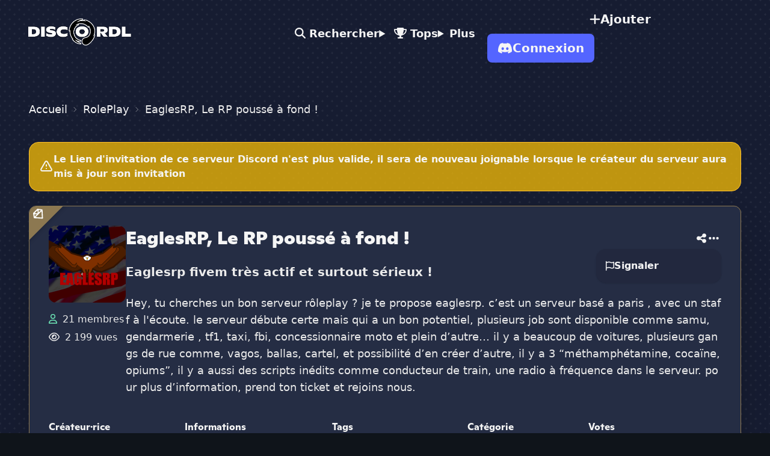

--- FILE ---
content_type: text/html; charset=UTF-8
request_url: https://www.discordl.org/serveurs/698213706810523789
body_size: 19246
content:
<!DOCTYPE html>
<html lang="fr" dir="ltr" class="bg-couleur-base">
<head>
    <meta charset="utf-8">
    <meta name="viewport" content="width=device-width, initial-scale=1">
    <meta http-equiv="X-UA-Compatible" content="IE=edge">

    <title>EaglesRP, Le RP poussé à fond ! – Serveur Discord</title>

    <link rel="canonical" href="https://www.discordl.org/serveurs/698213706810523789">

    <meta name="description" content="Découvre le serveur EaglesRP, Le RP poussé à fond ! (RolePlay). Eaglesrp fivem très actif et surtout sérieux !">
    <meta name="keywords" content="fivem,rp">
    <meta name="robots" content="noindex, nofollow">

    <meta property="og:title" content="EaglesRP, Le RP poussé à fond ! – Serveur Discord">
    <meta property="og:type" content="website">
    <meta property="og:url" content="https://www.discordl.org/serveurs/698213706810523789">
    <meta property="og:image" content="https://www.discordl.org/images/logos/banniere_discordl.png">
    <meta property="og:site_name" content="DiscordL">
    <meta property="og:description" content="Découvre le serveur EaglesRP, Le RP poussé à fond ! (RolePlay). Eaglesrp fivem très actif et surtout sérieux !">

    <meta name="twitter:card" content="summary">
    <meta name="twitter:description" content="Découvre le serveur EaglesRP, Le RP poussé à fond ! (RolePlay). Eaglesrp fivem très actif et surtout sérieux !">
    <meta name="twitter:title" content="EaglesRP, Le RP poussé à fond ! – Serveur Discord">
    <meta name="twitter:site" content="https://www.discordl.org">
    <meta name="twitter:image" content="https://www.discordl.org/images/logos/banniere_discordl.png">
    <meta name="twitter:creator" content="@DiscordLorg">

    <!-- Favicon -->
    <link rel="icon" type="image/png" href="/images/favicon/favicon-96x96.png" sizes="96x96">
    <link rel="icon" type="image/svg+xml" href="/images/favicon/favicon.svg">
    <link rel="shortcut icon" href="/images/favicon/favicon.ico">
    <link rel="apple-touch-icon" sizes="180x180" href="/images/favicon/apple-touch-icon.png">
    <meta name="apple-mobile-web-app-title" content="DiscordL">
    <link rel="manifest" href="/images/favicon/site.webmanifest">

    <meta name="csrf-token" content="XLtnFCLbQQu9Q3dp7rrUC6BCkhf2NbgNESRiGlsA">

    <!-- Fonts -->
    <link rel="preload" as="style" href="https://www.discordl.org/build/assets/app-BIUCGOYM.css" /><link rel="modulepreload" href="https://www.discordl.org/build/assets/app-T1DpEqax.js" /><link rel="stylesheet" href="https://www.discordl.org/build/assets/app-BIUCGOYM.css" /><script type="module" src="https://www.discordl.org/build/assets/app-T1DpEqax.js"></script>
    <!-- Font Awesome -->
    <script src="https://www.discordl.org/fa/js/all.min.js" crossorigin="anonymous" defer></script>

    <!-- Jquery -->
    <script src="https://code.jquery.com/jquery-3.7.1.min.js"
    integrity="sha256-/JqT3SQfawRcv/BIHPThkBvs0OEvtFFmqPF/lYI/Cxo=" crossorigin="anonymous"></script>

    <!-- Google tag (gtag.js) -->
    <script async src="https://www.googletagmanager.com/gtag/js?id=G-Y7YWJS2CD6"></script>
    <script>
    window.dataLayer = window.dataLayer || [];
    function gtag(){dataLayer.push(arguments);}
    gtag('js', new Date());

    gtag('config', 'G-Y7YWJS2CD6');
    </script>

    
    <style>
    .animate-highlight {
        animation-duration: 0.8s;
        animation-timing-function: ease;
        animation-name: highlight-votes;
    }

    @keyframes highlight-votes {
        0% {
            color: #5865F2;
        }

        100% {
            color: inherit;
        }
    }
</style>

    
    <script type="application/ld+json">
        {
            "@context": "https://schema.org",
            "@type": "Organization",
            "name": "DiscordL",
            "alternateName": "DiscordL.org",
            "url": "https://www.discordl.org",
            "description": "Liste de serveurs Discord pour découvrir des communautés actives : Gaming, Mangas, RP &amp; plus. Trouve des serveurs facilement sur DiscordL.org !",
            "logo": "https://www.discordl.org/images/logos/discordl.png",
            "contactPoint": {
                "@type": "ContactPoint",
                "contactType": "support",
                "url": "https://www.discordl.org/contact",
                "availableLanguage": ["Français"]
            },
            "sameAs": [
                "https://x.com/DiscordLorg",
                "https://discord.com/invite/BB5pMFT"
            ]
        }
    </script>

    <script type="application/ld+json">
{
    "@context": "https://schema.org",
    "@type": "SoftwareApplication",
    "name": "EaglesRP, Le RP poussé à fond !",
    "operatingSystem": "Discord",
    "applicationCategory": "SocialNetworking",
    "url": "https://www.discordl.org/serveurs/698213706810523789",
    "image": "https://srv.discordl.org/6/698213706810523789/6e51081b0bab407a79e0643ee45e4107.png",
    "description": "Eaglesrp fivem très actif et surtout sérieux !",
    "offers": {
        "@type": "Offer",
        "price": "0",
        "priceCurrency": "EUR"
        }
    ,
    "aggregateRating": {
    "@type": "AggregateRating",
    "ratingValue": "5",
    "reviewCount": "4",
    "bestRating": "5",
    "worstRating": "1"
    },
    "review": [
        {
        "@type": "Review",
        "author": {
        "@type": "Person",
        "name": "Laxyny"
        },
        "datePublished": "2020-05-02",
        "reviewBody": "Oui !",
        "reviewRating": {
        "@type": "Rating",
        "ratingValue": "5",
        "bestRating": "5",
        "worstRating": "1"
        }
    },        {
        "@type": "Review",
        "author": {
        "@type": "Person",
        "name": "Laxyny"
        },
        "datePublished": "2020-05-01",
        "reviewBody": "Scripts/maps inédits bonne communauté et staff a l&#039;écoute",
        "reviewRating": {
        "@type": "Rating",
        "ratingValue": "5",
        "bestRating": "5",
        "worstRating": "1"
        }
    },        {
        "@type": "Review",
        "author": {
        "@type": "Person",
        "name": "Nono"
        },
        "datePublished": "2020-05-01",
        "reviewBody": "J&#039;adore !!!",
        "reviewRating": {
        "@type": "Rating",
        "ratingValue": "5",
        "bestRating": "5",
        "worstRating": "1"
        }
    },        {
        "@type": "Review",
        "author": {
        "@type": "Person",
        "name": "State"
        },
        "datePublished": "2020-05-01",
        "reviewBody": "Génial !

Juste pour un début de serveur Roleplay il est excellent avec un staff très a l&#039;écoute, une communauté d&#039;enfer, je ne peux que recommander ce serveur qui je suis sur va très bien évoluer",
        "reviewRating": {
        "@type": "Rating",
        "ratingValue": "5",
        "bestRating": "5",
        "worstRating": "1"
        }
    }        ]
    }
</script>

    <style>
        .grecaptcha-badge { 
            visibility: hidden;
        }
    </style>

</head>
    
<body class="relative w-full bg-arriere-plan">

    <div
        class="pattern-cross pattern-gray-500 z-0 pattern-bg-arriere-plan pattern-opacity-20 pattern-size-4 absolute top-0 left-0 right-0 bottom-0">
    </div>

    <div class="top-0 sticky z-50">
        <header id="navbar" class="transition-all duration-200 ease-in-out">
    <div class="navbar pe-4 md:px-7">
        <div class="navbar-start">
            <a href="https://www.discordl.org" class="btn btn-ghost text-couleur-texte-principale text-xl">
                <img src="https://www.discordl.org/images/logos/discordl.png" alt="Logo de DiscordL.org"
                    class="w-full max-w-[125px] sm:max-w-[150px] md:max-w-[175px] h-auto">
            </a>
        </div>
        <div class="navbar-center hidden lg:flex">
            <ul class="menu menu-horizontal text-couleur-texte-principale font-semibold text-lg px-1 z-50">
                <li>
                    <a id="recherche_navbar" class="focus:text-couleur-texte-principale"
                        href="https://www.discordl.org#recherche">
                        <i class="fa-solid fa-magnifying-glass"></i> Rechercher
                    </a>
                </li>
                <li>
                    <details>
                        <summary id="navbar_drop_tops">
                            <i class="fa-solid fa-trophy"></i> Tops
                        </summary>
                        <ul class="p-2 w-max text-couleur-texte-principale bg-couleur-card-bg-2 text-base">
                            <li>
                                <a class="hover:bg-couleur-card-bg-3 focus:bg-couleur-texte-principale"
                                    href="https://www.discordl.org/top/hebdo">
                                    <i class="fa-solid fa-ranking-star"></i> Hebdo
                                </a>
                            </li>
                            <li>
                                <a class="hover:bg-couleur-card-bg-3 focus:bg-couleur-texte-principale"
                                    rel="nofollow"
                                    href="https://www.discordl.org/top/histo">
                                    <i class="fa-solid fa-ranking-star"></i> Histo
                                </a>
                            </li>
                        </ul>
                    </details>
                </li>
                <li>
                    <details>
                        <summary id="navbar_drop_plus">Plus</summary>
                        <ul class="p-2 w-max text-couleur-texte-principale bg-couleur-card-bg-2 text-base">
                            <li>
                                <a class="hover:bg-couleur-card-bg-3 focus:bg-couleur-texte-principale"
                                    rel="nofollow"
                                    href="https://www.discordl.org/pub?source=navbar">
                                    <i class="fa-solid fa-star"></i> Mise en Avant
                                </a>
                            </li>
                            <li>
                                <a class="hover:bg-couleur-card-bg-3 focus:bg-couleur-texte-principale"
                                    rel="nofollow"
                                    href="https://www.discordl.org/premium?source=navbar">
                                    <i class="fa-solid fa-crown"></i> Membre Premium
                                </a>
                            </li>
                            <li>
                                <a class="hover:bg-couleur-card-bg-3 focus:bg-couleur-texte-principale"
                                    rel="nofollow"
                                    href="https://www.discordl.org/boutique">
                                    <i class="fa-solid fa-gift"></i> Boutique de Points
                                </a>
                            </li>
                            <li>
                                <a class="hover:bg-couleur-card-bg-3 focus:bg-couleur-texte-principale"
                                    href="https://www.discordl.org/blog">
                                    <i class="fa-solid fa-comment"></i> Blog
                                </a>
                            </li>
                            <li>
                                <a class="hover:bg-couleur-card-bg-3 focus:bg-couleur-texte-principale"
                                    rel="nofollow"
                                    href="https://www.discordl.org/contact">
                                    <i class="fa-solid fa-paper-plane"></i> Contact
                                </a>
                            </li>
                        </ul>
                    </details>
                </li>
            </ul>
        </div>
        <div class="navbar-end space-x-4 md:space-x-6 lg:space-x-4">
            <div class="dropdown lg:hidden">
                <div tabindex="0" role="button" class="text-couleur-texte-principale text-xl lg:hidden">
                    <i class="fa-solid fa-bars"></i>
                </div>
                <ul tabindex="0"
                    class="menu menu-compact dropdown-content mt-3 p-2 shadow bg-couleur-card-bg-2 rounded-box w-52 text-couleur-texte-principale font-semibold text-base left-1/2 -translate-x-1/2">
                    <li>
                        <a href="https://www.discordl.org#recherche">
                            <i class="fa-solid fa-magnifying-glass"></i> Rechercher
                        </a>
                    </li>
                    <li>
                        <a href="https://www.discordl.org/formules" rel="nofollow">
                            <i class="fa-solid fa-plus"></i> Ajoute ton Serveur
                        </a>
                    </li>
                    <li>
                        <details>
                            <summary><i class="fa-solid fa-trophy"></i> Tops</summary>
                            <ul>
                                <li>
                                    <a href="https://www.discordl.org/top/hebdo">
                                      <i class="fa-solid fa-ranking-star"></i> Hebdo
                                    </a>
                                </li>
                                <li>
                                    <a href="https://www.discordl.org/top/histo" rel="nofollow">
                                      <i class="fa-solid fa-ranking-star"></i> Histo
                                    </a>
                                </li>
                            </ul>
                        </details>
                    </li>
                    <li>
                        <details>
                            <summary>Plus</summary>
                            <ul>
                                <li>
                                    <a href="https://www.discordl.org/pub?source=navbar" rel="nofollow">
                                      <i class="fa-solid fa-star"></i> Mise en Avant
                                    </a>
                                </li>
                                <li>
                                    <a href="https://www.discordl.org/premium?source=navbar" rel="nofollow">
                                      <i class="fa-solid fa-crown"></i> Membre Premium
                                    </a>
                                </li>
                                <li>
                                    <a href="https://www.discordl.org/boutique" rel="nofollow">
                                      <i class="fa-solid fa-gift"></i> Boutique de Points
                                    </a>
                                </li>
                                <li>
                                    <a href="https://www.discordl.org/blog">
                                      <i class="fa-solid fa-comment"></i> Blog
                                    </a>
                                </li>
                                <li>
                                    <a href="https://www.discordl.org/contact" rel="nofollow">
                                      <i class="fa-solid fa-paper-plane"></i> Contact
                                    </a>
                                </li>
                            </ul>
                        </details>
                    </li>
                                    </ul>
            </div>
            <a href="https://www.discordl.org/formules" rel="nofollow"
                class="hidden lg:flex btn btn-ghost text-couleur-texte-principale text-base lg:text-xl border border-transparent font-semibold hover:border-couleur-texte-principale">
                <i class="fa-solid fa-plus"></i>
                <span class="hidden 2xl:block">Ajoute ton Serveur</span>
                <span class="block 2xl:hidden">Ajouter</span>
            </a>
                            
                <a href="https://www.discordl.org/oauth/discord" rel="nofollow"
                    class="btn bg-couleur-accent-principale border border-transparent text-couleur-texte-principale text-base 
                    min-h-10 h-10 px-2 md:text-xl md:h-12 md:px-4 hover:bg-transparent">
                    <i class="fa-brands fa-discord"></i> Connexion
                </a>
                    </div>
    </div>
</header>
    </div>

    <div class="relative">
        <div class="p-6 md:p-12 mb-2">

    <div class="mb-8">
        <nav aria-label="breadcrumb" class="breadcrumbs text-base text-couleur-texte-principale md:text-lg">
    <ol itemscope itemtype="https://schema.org/BreadcrumbList">
        <li itemprop="itemListElement" itemscope itemtype="https://schema.org/ListItem">
            
            <a itemprop="item" href="https://www.discordl.org">
                <span itemprop="name">Accueil</span>
            </a>
            <meta itemprop="position" content="1" />
        </li>
                
        
                <li itemprop="itemListElement" itemscope itemtype="https://schema.org/ListItem">
            <a itemprop="item" href="https://www.discordl.org/serveurs/roleplay">
                <span itemprop="name">RolePlay</span>
            </a>
            <meta itemprop="position" content="2" />
        </li>
                <li class="text-couleur-texte-secondaire" itemprop="itemListElement" itemscope
            itemtype="https://schema.org/ListItem" aria-current="page">
            <span itemprop="name">EaglesRP, Le RP poussé à fond !</span>
            <meta itemprop="position" content="3" />
        </li>
            </ol>
</nav>    </div>

    <div class="lg:max-w-[1250px] lg:block lg:m-auto">

        
            
                            <div role="alert" class="flex alert alert-warning bg-yellow-500/80 mb-6">
                    <svg xmlns="http://www.w3.org/2000/svg"
                        class="h-5 w-5 md:h-6 md:w-6 shrink-0 stroke-current text-couleur-texte-principale" fill="none"
                        viewBox="0 0 24 24">
                        <path stroke-linecap="round" stroke-linejoin="round" stroke-width="2"
                            d="M12 9v2m0 4h.01m-6.938 4h13.856c1.54 0 2.502-1.667 1.732-3L13.732 4c-.77-1.333-2.694-1.333-3.464 0L3.34 16c-.77 1.333.192 3 1.732 3z" />
                    </svg>
                                            <span class="text-couleur-texte-principale font-semibold text-sm md:text-base">Le Lien d'invitation de ce serveur
                            Discord n'est plus valide, il sera de nouveau joignable lorsque le créateur du serveur aura
                            mis à jour son invitation</span>
                                    </div>
            
            <div
                class="relative border border-couleur-card-border-3 bg-couleur-card-bg-3 rounded-xl p-8 shadow-2xl overflow-hidden">
                                    <div
                        class="absolute -top-1 -left-10 w-[7rem] bg-gradient-3 text-white text-sm font-semibold px-4 py-2 shadow-md flex items-center gap-2 transform -rotate-45 z-10">
                        <i class="fa-regular fa-gem text-xl m-auto"></i>
                    </div>
                    
                                <div class="relative">
                    <div class="block lg:flex lg:gap-12">
                        <div class="flex justify-start align-middle gap-x-4 lg:block">

                            <div class="avatar mb-2 items-baseline">
                                <div class="icon rounded-xl transition cursor-pointer hover:scale-110">
                                    <div class="relative w-24 h-24 md:w-32 md:h-32">
                                        <span
                                            class="loading loading-spinner loading-lg text-couleur-texte-secondaire absolute inset-0 m-auto"></span>
                                        <img id="preview-image" 
                                        alt="Icône du serveur EaglesRP, Le RP poussé à fond !"
                                        class="opacity-0 lazy-image z-99"
                                            
                                                                                                    data-url="https://srv.discordl.org/6/698213706810523789/6e51081b0bab407a79e0643ee45e4107.png" 
                                                                                                
                                                data-src="https://srv.discordl.org/6/698213706810523789/6e51081b0bab407a79e0643ee45e4107.png"
                                                                                    >
                                    </div>
                                </div>
                            </div>

                            <div class="space-y-1.5 mt-7 align-middle text-sm w-max lg:grid lg:mt-2 lg:text-base">
                                                                    <div class="text-couleur-texte-secondaire"><i
                                            class="fa-regular fa-user text-emerald-300 mr-1"></i>
                                        21 membres</div>
                                                                <div class="text-couleur-texte-secondaire"><i
                                        class="fa-regular fa-eye text-couleur-texte-secondaire mr-1"></i>
                                    2 199 vues</div>
                            </div>

                        </div>
                        <div class="w-full">
                            <div class="mb-2">
                                <div
                                    class="my-2 flex items-center justify-between w-full text-couleur-texte-principale text-lg lg:mb-6 lg:my-0 lg:text-3xl">
                                    <h1 class="text-xl lg:text-3xl">
                                        EaglesRP, Le RP poussé à fond !
                                    </h1>
                                    <div class="flex justify-end items-baseline gap-x-3 md:gap-x-5 ml-4">
                                        <div onclick="social_modal.showModal()" role="button" class="tooltip"
                                            data-tip="Partager ce serveur">
                                            <i class="fa-solid fa-share-nodes text-lg"></i>
                                        </div>
                                        <div class="dropdown">
                                            <div tabindex="0" role="button" class="m-1 text-xl">
                                                <i class="fa-solid fa-ellipsis"></i>
                                            </div>
                                            <div tabindex="0"
                                                class="dropdown-content menu bg-couleur-card-bg-2 rounded-box z-[1] w-52 p-4 shadow text-base font-semibold text-couleur-texte-principale absolute right-0 max-w-[90vw]">
                                                <a href="https://www.discordl.org/contact?action=report_srv&guild_id=698213706810523789&creator_id=529644061938679818"
                                                    class="flex items-center gap-x-2.5" rel="nofollow">
                                                    <i class="fa-regular fa-flag"></i> Signaler
                                                </a>
                                            </div>
                                        </div>
                                    </div>
                                </div>
                            </div>
                            <div>
                                <p class="text-base text-couleur-texte-secondaire font-semibold lg:text-xl">
                                    Eaglesrp fivem très actif et surtout sérieux !
                                </p>
                            </div>
                            <div class="mt-6">
                                <div class="break-all text-base text-couleur-texte-secondaire font-normal lg:text-lg">
                                    <p class="mb-4">Hey, tu cherches un bon serveur rôleplay ? je te propose eaglesrp. c’est un serveur basé a paris , avec un staff à l&#039;écoute. le serveur débute certe mais qui a un bon potentiel, plusieurs job sont disponible comme samu, gendarmerie , tf1, taxi, fbi, concessionnaire moto et plein d’autre… il y a beaucoup de voitures, plusieurs gangs de rue comme, vagos, ballas, cartel, et possibilité d’en créer d’autre, il y a 3 “méthamphétamine, cocaïne, opiums”, il y a aussi des scripts inédits comme conducteur de train, une radio à fréquence dans le serveur. pour plus d’information, prend ton ticket et rejoins nous.</p>                                </div>
                            </div>
                        </div>
                    </div>
                    <div
                        class="mt-10 block m-auto space-y-6 md:mt-6 md:space-y-0 md:grid md:grid-rows-1 md:grid-flow-col md:gap-4 md:content-center text-left text-couleur-texte-principale">
                                                    <div>
                                <h4 class="mb-2">
                                                                            Créateur·rice
                                                                    </h4>
                                <div class="avatar flex items-center mt-3 justify-start lg:mt-0 gap-x-2">
                                                                        <div class="relative w-8 h-8">
                                        <!-- Spinner -->
                                        <span
                                            class="loading loading-spinner loading-sm text-couleur-texte-secondaire absolute inset-0 m-auto"></span>

                                        <!-- Image -->
                                        <img class="rounded-full w-full h-full shadow opacity-0 lazy-image"
                                            alt="Avatar de Laxyny"
                                             data-src="https://usr.discordl.org/5/529644061938679818/704f0dcc0ad98f0a986d04717c03f5b4.png"
                                                >
                                    </div>
                                                                            <a href="https://www.discordl.org/users/529644061938679818" rel="nofollow"
                                            class="text-couleur-texte-secondaire hover:text-couleur-texte-principale">Laxyny</a>
                                                                    </div>
                            </div>
                                                <div>
                            <h4 class="mb-2">Informations</h4>
                            <div class="grid space-y-1 text-couleur-texte-secondaire">
                                <div class="flex gap-x-1.5 items-center justify-start lg:tooltip lg:mr-auto" data-tip="Date d'ajout">
                                    <i class="fa-regular fa-clock"></i> 01 mai 2020
                                </div>
                                <div class="lg:tooltip lg:mr-auto" data-tip="Pays">
                                                                        <a class="flex items-center gap-x-1.5 justify-start hover:text-couleur-texte-principale"
                                        href="https://www.discordl.org/serveurs/fr"
                                        >
                                        <svg class="w-5" xmlns="http://www.w3.org/2000/svg" viewBox="0 5 36 26"><path fill="#ED2939" d="M36 27c0 2.209-1.791 4-4 4h-8V5h8c2.209 0 4 1.791 4 4v18z"/><path fill="#002495" d="M4 5C1.791 5 0 6.791 0 9v18c0 2.209 1.791 4 4 4h8V5H4z"/><path fill="#EEE" d="M12 5h12v26H12z"/></svg> France                                    </a>
                                </div>
                                <div class="lg:tooltip lg:mr-auto" data-tip="Formule du serveur">
                                    <div class="flex items-center justify-start gap-x-1.5">
                                        <img 
                                                                                    class="w-5"
                                                                                alt="Icône du pack Immortal"
                                        src="https://www.discordl.org/images/packs/immortal_v2.png"> Immortal                                    </div>
                                </div>
                            </div>
                        </div>
                        <div>
                            <h4 class="mb-2">Tags</h4>
                            <div class="text-couleur-texte-secondaire flex flex-wrap gap-1 justify-start md:max-w-lg">
                                                                                                                                                    <a class="badge text-couleur-texte-secondaire bg-transparent text-sm mt-1 lg:text-base hover:text-couleur-texte-principale hover:border-couleur-texte-principale"
                                            href="https://www.discordl.org/serveurs/search/fivem"
                                             rel="nofollow" >
                                            fivem
                                        </a>
                                                                                                                    <a class="badge text-couleur-texte-secondaire bg-transparent text-sm mt-1 lg:text-base hover:text-couleur-texte-principale hover:border-couleur-texte-principale"
                                            href="https://www.discordl.org/serveurs/search/rp"
                                             rel="nofollow" >
                                            rp
                                        </a>
                                                                                                </div>
                        </div>
                        <div>
                            <h4 class="mb-2">Catégorie</h4>
                            <div class="text-couleur-texte-secondaire hover:text-couleur-texte-principale">
                                <a href="https://www.discordl.org/serveurs/roleplay">RolePlay</a>
                            </div>
                        </div>
                        <div>
                            <h4 class="mb-2">Votes</h4>
                            <span class="block text-couleur-texte-secondaire hover:text-couleur-texte-principale">
                                <i
                                    class="fa-regular fa-thumbs-up text-couleur-texte-secondaire mr-1"></i> 
                                    Hebdo : <span
                                    class="font-semibold"
                                    id="votes_hebdo">0</span>
                                </span>
                            <span class="block text-couleur-texte-secondaire hover:text-couleur-texte-principale">
                                <i
                                    class="fa-regular fa-thumbs-up text-couleur-texte-secondaire mr-1"></i> Histo : <span
                                    class="font-semibold"
                                    id="votes_histo">363</span>
                            </span>
                        </div>
                    </div>
                </div>
            </div>
            <div id="section_rejoindre">
                <div class="mt-6">
                    <div class="block space-y-4 w-full mt-4 md:flex md:space-x-4 md:space-y-0">

                        <!-- Rejoindre -->
                                                    <button
                                class="flex-1 w-full btn cursor-not-allowed bg-gray-500 text-couleur-texte-secondaire text-lg lg:text-xl border border-none hover:bg-gray-500/80">
                                Rejoindre <i class="fa-solid fa-link-slash"></i>
                            </button>
                        
                        <!-- Voter -->
                        <button id="btn_modal_vote_1" onclick="btn_vote_modal.showModal();"
                            class="flex-1 w-full btn bg-couleur-accent-principale text-couleur-texte-principale text-lg lg:text-xl border border-transparent hover:bg-transparent">
                            Voter <i class="fa-regular fa-thumbs-up"></i>
                        </button>

                        <!-- Modal Vote -->
                        <dialog id="btn_vote_modal" class="modal">
                            <div class="modal-box bg-couleur-card-bg-3">
                                <div id="content_vote_modal">
                                    <form method="dialog">
                                        <button id="btn_vote_close"
                                            class="btn btn-sm btn-circle btn-ghost absolute right-2 top-2 text-couleur-texte-secondaire">✕</button>
                                    </form>
                                    <h3
                                        class="text-lg text-couleur-texte-principale md:text-2xl flex gap-x-2 items-center justify-center mb-2">
                                        Vote pour
                                        <span class="flex gap-x-2 items-center">
                                            EaglesRP, Le RP p...
                                                                                            <img src="https://srv.discordl.org/6/698213706810523789/6e51081b0bab407a79e0643ee45e4107.png"
                                                    class="w-9 h-9 md:w-10 md:h-10 rounded-full shadow"
                                                    alt="Icône du serveur EaglesRP, Le RP poussé à fond !">
                                                                                    </span>
                                    </h3>
                                    <div id="view_vote_modal">

                                        <div class="hidden" id="vote_step_1">
                                            <div class="flex justify-around my-4">
                                                <div class="text-center">
                                                    <div id="votes_hebdo_2"
                                                        class="font-bold text-lg text-couleur-texte-principale lg:text-2xl">
                                                        0</div>
                                                    <div class="text-couleur-texte-secondaire">Votes Hebdo</div>
                                                </div>
                                                <div class="text-center">
                                                    <div id="votes_histo_2"
                                                        class="font-bold text-lg text-couleur-texte-principale lg:text-2xl">
                                                        363</div>
                                                    <div class="text-couleur-texte-secondaire">Votes Histo</div>
                                                </div>
                                            </div>
                                            <div class="block m-auto text-center">
                                                <span class="font-semibold text-couleur-texte-principale">Dernier(s)
                                                    Votant(s)</span>
                                                <div id="last_votants" class="flex justify-center mt-1 gap-x-3">
                                                    <span
                                                        class="mt-2 block loading loading-spinner loading-md m-auto text-couleur-texte-principale"></span>
                                                </div>
                                            </div>
                                                                                            <a href="https://www.discordl.org/oauth/discord" rel="nofollow"
                                                    class="w-full mt-4 btn bg-couleur-accent-principale text-couleur-texte-principale text-lg border border-transparent hover:bg-transparent"><i
                                                        class="fa-brands fa-discord"></i> Connecte-toi pour voter</a>
                                                                                    </div>

                                        <div class="hidden" id="vote_step_2">
                                            <div class="block m-auto text-center">
                                                <div class="font-semibold text-lg text-couleur-texte-principale lg:text-xl"
                                                    id="title_step2">Combien de fois ?</div>
                                                <div class="text-couleur-texte-secondaire mt-1" id="section_step2">
                                                </div>
                                                <div class="hidden mt-4" id="section_link_vote">
                                                    <span class="text-couleur-texte-secondaire mt-2">Partage ce lien à
                                                        tes membres pour obtenir plus de votes : </span>
                                                    <div class="flex items-center space-x-2 !mt-2 w-full">
                                                        <input id="copy_link_3" type="text"
class="bg-gray-50 border border-gray-300 text-base text-black rounded-lg focus:ring-blue-500 focus:border-blue-500 block p-2.5 w-[250px] md:w-[500px]"
value="https://www.discordl.org/serveurs/698213706810523789#vote"
readonly>
<div id="tooltip_copy_link_3" class="tooltip"
data-tip="Copier le lien">
    <button
        class="btn bg-couleur-accent-principale text-couleur-texte-principale border border-transparent hover:bg-transparent"
        onclick="copyToClipboard(3, 'https://www.discordl.org/serveurs/698213706810523789#vote');">
        <i class="fa-regular fa-copy"></i>
    </button>
</div>
                                                    </div>
                                                </div>
                                                <div id="rack_btns_vote"
                                                    class="flex w-full flex-wrap items-start gap-3 justify-center mt-4 sm:flex-nowrap">
                                                </div>
                                                <div class="text-couleur-texte-secondaire mt-3 hidden"
                                                    id="section2_step2"></div>
                                            </div>
                                        </div>

                                        <div class="hidden" id="vote_step_3">
                                            <div class="block m-auto text-center">
                                                <div id="section_step3"
                                                    class="text-lg lg:text-xl text-couleur-texte-principale mt-3">Tu
                                                    viens de voter 
                                                    <span class="font-semibold">
                                                        <span id="nb_votes_step3"></span> fois
                                                    </span>, merci pour ton
                                                    aide <i class="fa-regular fa-thumbs-up ml-1"></i>
                                                    <div id="dl_coins_section"
                                                        class="hidden flex items-center gap-x-2 justify-center text-couleur-texte-secondaire mt-5 text-base">
                                                        <img class="w-8"
                                                            src="https://www.discordl.org/images/dl_coin.png"
                                                            alt="DL Coins">
                                                        <span>10 DL Coins obtenus pour avoir voté aujourd'hui</span>
                                                    </div>
                                                </div>
                                            </div>
                                        </div>
                                    </div>
                                </div>
                                <span id="spinner_vote_modal"
                                    class="hidden block loading loading-spinner loading-lg m-auto text-couleur-texte-principale"></span>
                            </div>
                        </dialog>
                        <!-- End Modal Vote -->

                                            </div>
                </div>
            </div>

            <div class="divider"></div>

            <div>
                <h2 class="text-xl text-couleur-texte-principale mb-4 lg:text-3xl">Classements</h2>

                <div class="text-couleur-texte-secondaire block lg:flex lg:flex-wrap">
                    <div
                        class="stats stats-vertical lg:stats-horizontal text-couleur-texte-principale bg-transparent lg:text-2xl">
                        
                        <div class="stat text-couleur-texte-secondaire">
                            <div class="stat-title text-couleur-texte-secondaire font-semibold mb-4">
                                <a href="https://www.discordl.org/top/hebdo">
                                    Top Hebdo <i class="fa-solid fa-ranking-star ml-1"></i>
                                </a>
                            </div>
                            <div class="stat-value text-couleur-texte-principale lg:text-5xl">
                                                                        ?
                                                                <span class="text-lg font-normal">/ sur 8 807
                                    serveur(s)</span>
                            </div>
                        </div>

                        <div class="stat text-couleur-texte-secondaire">
                            <div class="stat-title text-couleur-texte-secondaire font-semibold mb-4">
                                <a href="https://www.discordl.org/top/histo" rel="nofollow">
                                    Top Histo <i class="fa-solid fa-ranking-star ml-1"></i>
                                </a>
                            </div>
                            <div class="stat-value text-couleur-texte-principale lg:text-5xl">
                                                                        ?
                                                                <span class="text-lg font-normal">/ sur 8 807
                                    serveur(s)</span>
                            </div>
                        </div>

                        <div class="stat text-couleur-texte-secondaire">
                            <div class="stat-title text-couleur-texte-secondaire font-semibold mb-4">
                                <a href="https://www.discordl.org/top/hebdo/roleplay">
                                    Top RolePlay  <i class="fa-solid fa-masks-theater ml-1"></i>
                                </a>
                            </div>
                            <div class="stat-value text-couleur-texte-principale lg:text-5xl">
                                                                        ?
                                                                <span class="text-lg font-normal">/ sur 659
                                    serveur(s)</span>
                            </div>
                        </div>

                    </div>
                </div>

            </div>

            <div id="section_actu" class="divider"></div>

            <div class="overflow-hidden">
                <h2 class="text-xl text-couleur-texte-principale mb-6 lg:text-3xl">Quoi de Neuf ?</h2>
                <div class="space-y-8">
                                            <div class="text-couleur-texte-secondaire pb-3 text-lg lg:text-xl">Aucune actualité n'a encore
                            été publiée sur ce serveur</div>
                                    </div>
                            </div>

            <div id="section_avis" class="divider"></div>

            <div class="space-y-6">
                <h2 class="text-xl text-couleur-texte-principale lg:text-3xl">Avis</h2>
                <div class="space-y-6 md:flex md:gap-x-4 lg:gap-x-6 md:items-center pb-6">
                    <div
                        class="md:inline-block space-y-4 border border-white/25 bg-couleur-card-bg-3 rounded-lg p-5 shadow-md">
                        <span class="text-couleur-texte-secondaire text-2xl">Moyenne des notes</span>
                        <div class="flex items-center space-x-2">
                            <div>
                                <i class="fa-solid fa-star text-yellow-star shadow text-xl lg:text-4xl"></i>
                            </div>
                            <div class="text-couleur-texte-principale">
                                <span
                                    class="text-3xl font-semibold lg:text-4xl">5</span>
                                <span class="text-xl font-normal lg:text-2xl">/ 5</span>
                            </div>
                        </div>
                        <div class="text-couleur-texte-secondaire text-lg">4 évaluation(s)
                        </div>
                    </div>
                    <div class="md:flex-1">
                        <div class="flex items-center">
                            <a href="#" class="text-base font-medium text-couleur-texte-principale">5 <i
                                    class="fa-solid fa-star text-yellow-star"></i></a>
                            <div class="w-2/4 h-5 mx-4 bg-gray-200 rounded ">
                                <div
                                    class="h-5 bg-yellow-300 rounded"
                                    style="width: 100%;">
                                </div>
                            </div>
                            <span
                                class="text-sm font-medium text-couleur-texte-secondaire">4</span>
                        </div>
                        <div class="flex items-center mt-4">
                            <a href="#" class="text-base font-medium text-couleur-texte-principale">4 <i
                                    class="fa-solid fa-star text-yellow-star"></i></a>
                            <div class="w-2/4 h-5 mx-4 bg-gray-200 rounded ">
                                <div
                                    class="h-5 bg-yellow-300 rounded"
                                    style="width: 0%;">
                                </div>
                            </div>
                            <span
                                class="text-sm font-medium text-couleur-texte-secondaire">0</span>
                        </div>
                        <div class="flex items-center mt-4">
                            <a href="#" class="text-base font-medium text-couleur-texte-principale">3 <i
                                    class="fa-solid fa-star text-yellow-star"></i></a>
                            <div class="w-2/4 h-5 mx-4 bg-gray-200 rounded ">
                                <div
                                    class="h-5 bg-yellow-300 rounded"
                                    style="width: 0%;">
                                </div>
                            </div>
                            <span
                                class="text-sm font-medium text-couleur-texte-secondaire">0</span>
                        </div>
                        <div class="flex items-center mt-4">
                            <a href="#" class="text-base font-medium text-couleur-texte-principale">2 <i
                                    class="fa-solid fa-star text-yellow-star"></i></a>
                            <div class="w-2/4 h-5 mx-4 bg-gray-200 rounded ">
                                <div
                                    class="h-5 bg-yellow-300 rounded"
                                    style="width: 0%;">
                                </div>
                            </div>
                            <span
                                class="text-sm font-medium text-couleur-texte-secondaire">0</span>
                        </div>
                        <div class="flex items-center mt-4">
                            <a href="#" class="text-base font-medium text-couleur-texte-principale">1 <i
                                    class="fa-solid fa-star text-yellow-star"></i></a>
                            <div class="w-2/4 h-5 mx-4 bg-gray-200 rounded ">
                                <div
                                    class="h-5 bg-yellow-300 rounded"
                                    style="width: 0%;">
                                </div>
                            </div>
                            <span
                                class="text-sm font-medium text-couleur-texte-secondaire">0</span>
                        </div>
                    </div>
                </div>
                
                <div class="space-y-7">
                                                                        <div
                                class="border border-couleur-card-border-1 bg-couleur-card-bg-3 rounded-lg p-5 shadow-sm">
                                <div class="flex space-x-8">
                                    <div class="relative w-max space-y-1">
                                                                                <a class="relative block w-max m-auto" rel="nofollow"
                                            href="https://www.discordl.org/users/529644061938679818">
                                            <span
                                                class="loading loading-spinner loading-md text-couleur-texte-secondaire absolute inset-0 m-auto"></span>
                                            <img class="opacity-0 lazy-image z-99 rounded-full w-16 h-16 shadow"
                                                id="preview-image"
                                                alt="Avatar de Laxyny"
                                                 data-src="https://usr.discordl.org/5/529644061938679818/704f0dcc0ad98f0a986d04717c03f5b4.png"
                                                    >
                                        </a>
                                        <span class="block text-center text-couleur-texte-secondaire"
                                            title="Laxyny">Laxyny</span>
                                    </div>
                                    <div class="space-y-1.5">
                                        <div data-stars="5"
                                                                                        class="text-lg">
                                                                                            <i class="fa-solid fa-star text-yellow-star"></i>
                                                                                            <i class="fa-solid fa-star text-yellow-star"></i>
                                                                                            <i class="fa-solid fa-star text-yellow-star"></i>
                                                                                            <i class="fa-solid fa-star text-yellow-star"></i>
                                                                                            <i class="fa-solid fa-star text-yellow-star"></i>
                                                                                                                                </div>
                                        <div>
                                                                                            <div class="text-couleur-texte-secondaire">Posté le 2 mai 2020                                                </div>
                                                                                        <div                                                 class="text-couleur-texte-principale text-xl mt-3">
                                                Oui !</div>
                                        </div>
                                    </div>
                                    <div class="!ml-auto">
                                        <a href="https://www.discordl.org/contact?action=report_avis&guild_id=698213706810523789&creator_id=529644061938679818" 
                                            data-tip="Signaler cet avis" 
                                            class="tooltip">
                                            <i class="fa-regular fa-flag text-white"></i>
                                        </a>
                                    </div>
                                </div>
                            </div>
                                                    <div
                                class="border border-couleur-card-border-1 bg-couleur-card-bg-3 rounded-lg p-5 shadow-sm">
                                <div class="flex space-x-8">
                                    <div class="relative w-max space-y-1">
                                                                                <a class="relative block w-max m-auto" rel="nofollow"
                                            href="https://www.discordl.org/users/529644061938679818">
                                            <span
                                                class="loading loading-spinner loading-md text-couleur-texte-secondaire absolute inset-0 m-auto"></span>
                                            <img class="opacity-0 lazy-image z-99 rounded-full w-16 h-16 shadow"
                                                id="preview-image"
                                                alt="Avatar de Laxyny"
                                                 data-src="https://usr.discordl.org/5/529644061938679818/704f0dcc0ad98f0a986d04717c03f5b4.png"
                                                    >
                                        </a>
                                        <span class="block text-center text-couleur-texte-secondaire"
                                            title="Laxyny">Laxyny</span>
                                    </div>
                                    <div class="space-y-1.5">
                                        <div data-stars="5"
                                                                                        class="text-lg">
                                                                                            <i class="fa-solid fa-star text-yellow-star"></i>
                                                                                            <i class="fa-solid fa-star text-yellow-star"></i>
                                                                                            <i class="fa-solid fa-star text-yellow-star"></i>
                                                                                            <i class="fa-solid fa-star text-yellow-star"></i>
                                                                                            <i class="fa-solid fa-star text-yellow-star"></i>
                                                                                                                                </div>
                                        <div>
                                                                                            <div class="text-couleur-texte-secondaire">Posté le 1 mai 2020                                                </div>
                                                                                        <div                                                 class="text-couleur-texte-principale text-xl mt-3">
                                                Scripts/maps inédits bonne communauté et staff a l&#039;écoute</div>
                                        </div>
                                    </div>
                                    <div class="!ml-auto">
                                        <a href="https://www.discordl.org/contact?action=report_avis&guild_id=698213706810523789&creator_id=529644061938679818" 
                                            data-tip="Signaler cet avis" 
                                            class="tooltip">
                                            <i class="fa-regular fa-flag text-white"></i>
                                        </a>
                                    </div>
                                </div>
                            </div>
                                                    <div
                                class="border border-couleur-card-border-1 bg-couleur-card-bg-3 rounded-lg p-5 shadow-sm">
                                <div class="flex space-x-8">
                                    <div class="relative w-max space-y-1">
                                                                                <a class="relative block w-max m-auto" rel="nofollow"
                                            href="https://www.discordl.org/users/575074536387641344">
                                            <span
                                                class="loading loading-spinner loading-md text-couleur-texte-secondaire absolute inset-0 m-auto"></span>
                                            <img class="opacity-0 lazy-image z-99 rounded-full w-16 h-16 shadow"
                                                id="preview-image"
                                                alt="Avatar de Nono"
                                                 data-src="https://usr.discordl.org/5/575074536387641344/be52913736d1371f6404cff76eec369e.png"
                                                    >
                                        </a>
                                        <span class="block text-center text-couleur-texte-secondaire"
                                            title="Nono">Nono</span>
                                    </div>
                                    <div class="space-y-1.5">
                                        <div data-stars="5"
                                                                                        class="text-lg">
                                                                                            <i class="fa-solid fa-star text-yellow-star"></i>
                                                                                            <i class="fa-solid fa-star text-yellow-star"></i>
                                                                                            <i class="fa-solid fa-star text-yellow-star"></i>
                                                                                            <i class="fa-solid fa-star text-yellow-star"></i>
                                                                                            <i class="fa-solid fa-star text-yellow-star"></i>
                                                                                                                                </div>
                                        <div>
                                                                                            <div class="text-couleur-texte-secondaire">Posté le 1 mai 2020                                                </div>
                                                                                        <div                                                 class="text-couleur-texte-principale text-xl mt-3">
                                                J&#039;adore !!!</div>
                                        </div>
                                    </div>
                                    <div class="!ml-auto">
                                        <a href="https://www.discordl.org/contact?action=report_avis&guild_id=698213706810523789&creator_id=575074536387641344" 
                                            data-tip="Signaler cet avis" 
                                            class="tooltip">
                                            <i class="fa-regular fa-flag text-white"></i>
                                        </a>
                                    </div>
                                </div>
                            </div>
                                                    <div
                                class="border border-couleur-card-border-1 bg-couleur-card-bg-3 rounded-lg p-5 shadow-sm">
                                <div class="flex space-x-8">
                                    <div class="relative w-max space-y-1">
                                                                                <a class="relative block w-max m-auto" rel="nofollow"
                                            href="https://www.discordl.org/users/557297784198529047">
                                            <span
                                                class="loading loading-spinner loading-md text-couleur-texte-secondaire absolute inset-0 m-auto"></span>
                                            <img class="opacity-0 lazy-image z-99 rounded-full w-16 h-16 shadow"
                                                id="preview-image"
                                                alt="Avatar de State"
                                                 data-src="https://usr.discordl.org/5/557297784198529047/643880ce65b4f98eab0a713109749933.png"
                                                    >
                                        </a>
                                        <span class="block text-center text-couleur-texte-secondaire"
                                            title="State">State</span>
                                    </div>
                                    <div class="space-y-1.5">
                                        <div data-stars="5"
                                                                                        class="text-lg">
                                                                                            <i class="fa-solid fa-star text-yellow-star"></i>
                                                                                            <i class="fa-solid fa-star text-yellow-star"></i>
                                                                                            <i class="fa-solid fa-star text-yellow-star"></i>
                                                                                            <i class="fa-solid fa-star text-yellow-star"></i>
                                                                                            <i class="fa-solid fa-star text-yellow-star"></i>
                                                                                                                                </div>
                                        <div>
                                                                                            <div class="text-couleur-texte-secondaire">Posté le 1 mai 2020                                                </div>
                                                                                        <div                                                 class="text-couleur-texte-principale text-xl mt-3">
                                                Génial !

Juste pour un début de serveur Roleplay il est excellent avec un staff très a l&#039;écoute, une communauté d&#039;enfer, je ne peux que recommander ce serveur qui je suis sur va très bien évoluer</div>
                                        </div>
                                    </div>
                                    <div class="!ml-auto">
                                        <a href="https://www.discordl.org/contact?action=report_avis&guild_id=698213706810523789&creator_id=557297784198529047" 
                                            data-tip="Signaler cet avis" 
                                            class="tooltip">
                                            <i class="fa-regular fa-flag text-white"></i>
                                        </a>
                                    </div>
                                </div>
                            </div>
                                                            </div>
                <div>
                                            <button id="create_avis_modal"
                            class="btn bg-couleur-accent-principale text-couleur-texte-principale text-lg border border-transparent lg:text-xl hover:bg-transparent">
                            Donne ton avis <i class="fa-regular fa-comment"></i>
                        </button>
                    
                    <!-- Modal Create / Modif Avis -->
                    <dialog id="btn_avis_modal" class="modal">
                        <div class="modal-box bg-couleur-card-bg-3">
                            <form method="dialog">
                                <button
                                    class="btn btn-sm btn-circle btn-ghost absolute right-2 top-2 text-couleur-texte-secondaire">✕</button>
                            </form>
                            <h3
                                class="text-lg text-couleur-texte-principale md:text-2xl flex gap-x-2 items-center justify-center my-2">
                                Ton avis sur
                                <span class="flex gap-x-2 items-center">
                                    EaglesRP, Le RP...
                                                                        <img src="https://srv.discordl.org/6/698213706810523789/6e51081b0bab407a79e0643ee45e4107.png"
                                        class="w-9 h-9 md:w-10 md:h-10 rounded-full shadow"
                                        alt="Icône du serveur EaglesRP, Le RP poussé à fond !">
                                                                    </span>
                            </h3>
                                                                                                <a href="https://www.discordl.org/oauth/discord" rel="nofollow"
                                        class="w-full mt-2 md:mt-4 btn bg-couleur-accent-principale text-couleur-texte-principale text-base md:text-lg border border-transparent hover:bg-transparent"><i
                                            class="fa-brands fa-discord"></i> Connecte-toi pour poster un avis</a>
                                                                                    </div>
                    </dialog>
                    <!-- End Modal Create / Modif Avis -->

                    <!-- Modal Delete Avis -->
                    <dialog id="btn_avis_suppr_modal" class="modal">
                        <div class="modal-box bg-couleur-card-bg-3">
                            <form method="dialog">
                                <button
                                    class="btn btn-sm btn-circle btn-ghost absolute right-2 top-2 text-couleur-texte-secondaire">✕</button>
                            </form>
                            <h3 id="title_avis_suppr_modal"
                                class="text-lg text-couleur-texte-principale mb-4">Supprimer un avis</h3>
                            <div class="text-couleur-texte-principale space-y-4">
                                <div>
                                    <p id="content_avis_suppr_modal" class="text-base lg:text-lg">Es-tu sûr de vouloir supprimer ton avis de ce serveur ?</p>
                                </div>
                                <p class="hidden text-red-500 pb-2" id="error_avis_suppr"></p>
                                <button id="btn_suppr_avis"
                                    class="btn bg-red-500 w-full text-couleur-texte-principale border border-transparent text-base hover:bg-transparent">
                                    <span id="btn_content_suppr_avis">Supprimer</span>
                                    <span id="spinner_suppr_avis"
                                        class="hidden loading loading-spinner loading-sm m-auto text-couleur-texte-principale"></span>
                                </button>
                            </div>
                        </div>
                    </dialog>
                    <!-- End Modal Delete Avis -->

                </div>
                                    <blockquote class="text-lg italic font-semibold pt-2">
                        <svg class="w-6 h-6 mb-3 text-couleur-texte-secondaire" aria-hidden="true"
                            xmlns="http://www.w3.org/2000/svg" fill="currentColor" viewBox="0 0 18 14">
                            <path
                                d="M6 0H2a2 2 0 0 0-2 2v4a2 2 0 0 0 2 2h4v1a3 3 0 0 1-3 3H2a1 1 0 0 0 0 2h1a5.006 5.006 0 0 0 5-5V2a2 2 0 0 0-2-2Zm10 0h-4a2 2 0 0 0-2 2v4a2 2 0 0 0 2 2h4v1a3 3 0 0 1-3 3h-1a1 1 0 0 0 0 2h1a5.006 5.006 0 0 0 5-5V2a2 2 0 0 0-2-2Z" />
                        </svg>
                        <p class="text-couleur-texte-secondaire">"Ne croyez pas tout ce que vous lisez sur Internet,
                            cela peut être faux."</p>
                        <footer class="text-couleur-texte-secondaire mt-1 text-base font-normal">- Shigeru Miyamoto
                        </footer>
                    </blockquote>
                            </div>

            <div class="divider"></div>

            <h2 class="text-xl text-couleur-texte-principale mb-6 lg:text-3xl">Tu aimeras aussi</h2>

            <div id="slider-container" class="relative w-full mx-auto">

    <!-- Slider Container -->
    <div class="overflow-hidden">
        
        <div id="slider" class="flex flex-row gap-x-6 transition-transform duration-300 ease-out">

            
            <div id="slide" class="shrink-0 w-full min-[640px]:w-1/2 min-[1024px]:w-1/3 min-[1536px]:w-1/4 flex flex-col justify-between">

                                    <!-- Card Serveur -->
<div
    class="card bg-couleur-card-bg-1 border border-couleur-card-border-1 w-full h-full shadow-xl relative overflow-hidden transition transform duration-130 ease-in-out hover:bg-opacity-85">
    
    <div class="relative card-body p-5
    "">
            <div class="flex gap-6">
        <a href="https://www.discordl.org/serveurs/1324091212986060901" rel="nofollow">
            <div class="avatar mb-2">
                <div class="w-20 h-20 rounded-full">
                    <span
                        class="loading loading-spinner loading-md text-couleur-texte-secondaire top-0 bottom-0 left-0 right-0 absolute m-auto"></span>
                    <img class="opacity-0 lazy-image z-99" alt="Icône du serveur Compétition du Biolay"
                                            data-src="https://srv.discordl.org/1/1324091212986060901/78d242d14316185d8f868199d4cefa41.png"
                                                            >
                </div>
                
            </div>
        </a>
        <div>
            <div class="flex items-center w-full">
                <a href="https://www.discordl.org/serveurs/1324091212986060901">
                    <h3 class="card-title text-xl text-couleur-texte-principale font-normal">
                        Compétition du Biolay
                    </h3>
                </a>
            </div>
            <div class="grid mt-2 text-sm gap-y-1 text-left">
                                <div class="text-couleur-texte-secondaire"><i title="nombre de membres"
                        class="fa-regular fa-user text-emerald-300 mr-1"></i> 82 membres</div>
                                <div class="text-couleur-texte-secondaire"><i title="nombre de vues"
                        class="fa-regular fa-eye text-couleur-texte-secondaire mr-1"></i> 311 vues</div>
                            </div>
        </div>
    </div>
    <div class="block mt-2 mb-3 gap-x-1 items-center text-left">
                <div class="flex gap-x-2">
            <a href="https://www.discordl.org/serveurs/roleplay"
                class="text-couleur-texte-principale text-lg font-semibold">RolePlay</a>
                    </div>
        <div class="text-couleur-texte-secondaire">
            
                                    <a class="text-couleur-texte-secondaire mt-1"
                href="https://www.discordl.org/serveurs/search/sso-rp"
                 rel="nofollow" >
                sso rp
            </a>

                            -
                
                                        <a class="text-couleur-texte-secondaire mt-1"
                href="https://www.discordl.org/serveurs/search/concours-rp-sso"
                 rel="nofollow" >
                 concours rp...
            </a>

            
                                        </div>
    </div>

    <div class="text-couleur-texte-secondaire text-left mb-2">
        <p class="text-lg">
                        Serveur concours sso rp
                    </p>
    </div>

    <div class="flex gap-4 justify-end mt-auto">
        <a href="https://www.discordl.org/serveurs/1324091212986060901" rel="nofollow"
            class="btn border bg-transparent border-couleur-texte-secondaire text-couleur-texte-principale shadow-sm text-base md:text-lg hover:scale-105 hover:border-white hover:bg-transparent">
            Détails
        </a>
        <button id="btn_join_1324091212986060901" data-name="Compétition du Biolay"
            data-code="R3Z1N1FXS3Z3TQ==" data-guid="1324091212986060901"
            data-icon="78d242d14316185d8f868199d4cefa41" data-pack="1"
            class="btn bg-green-join text-couleur-texte-principale shadow-md text-base md:text-lg hover:scale-105 hover:bg-green-join/90 hover:border-white">
            Rejoindre
        </button>
    </div>
</div>
</div>
<!-- End Card Serveur -->                
            </div>

            
            <div id="slide" class="shrink-0 w-full min-[640px]:w-1/2 min-[1024px]:w-1/3 min-[1536px]:w-1/4 flex flex-col justify-between">

                                    <!-- Card Serveur -->
<div
    class="card bg-couleur-card-bg-1 border border-couleur-card-border-1 w-full h-full shadow-xl relative overflow-hidden transition transform duration-130 ease-in-out hover:bg-opacity-85">
    
    <div class="relative card-body p-5
    "">
            <div class="flex gap-6">
        <a href="https://www.discordl.org/serveurs/1029417744388599858" rel="nofollow">
            <div class="avatar mb-2">
                <div class="w-20 h-20 rounded-full">
                    <span
                        class="loading loading-spinner loading-md text-couleur-texte-secondaire top-0 bottom-0 left-0 right-0 absolute m-auto"></span>
                    <img class="opacity-0 lazy-image z-99" alt="Icône du serveur Foskya ~ FERMÉ ~"
                                            data-src="https://srv.discordl.org/1/1029417744388599858/8ff93721d4d172c346232ecc90f98926.png"
                                                            >
                </div>
                
            </div>
        </a>
        <div>
            <div class="flex items-center w-full">
                <a href="https://www.discordl.org/serveurs/1029417744388599858">
                    <h3 class="card-title text-xl text-couleur-texte-principale font-normal">
                        Foskya ~ FERMÉ ~
                    </h3>
                </a>
            </div>
            <div class="grid mt-2 text-sm gap-y-1 text-left">
                                <div class="text-couleur-texte-secondaire"><i title="nombre de membres"
                        class="fa-regular fa-user text-emerald-300 mr-1"></i> 10 membres</div>
                                <div class="text-couleur-texte-secondaire"><i title="nombre de vues"
                        class="fa-regular fa-eye text-couleur-texte-secondaire mr-1"></i> 668 vues</div>
                            </div>
        </div>
    </div>
    <div class="block mt-2 mb-3 gap-x-1 items-center text-left">
                <div class="flex gap-x-2">
            <a href="https://www.discordl.org/serveurs/roleplay"
                class="text-couleur-texte-principale text-lg font-semibold">RolePlay</a>
                    </div>
        <div class="text-couleur-texte-secondaire">
            
                                    <a class="text-couleur-texte-secondaire mt-1"
                href="https://www.discordl.org/serveurs/search/mtyhologie"
                 rel="nofollow" >
                mtyhologie
            </a>

                            -
                
                                        <a class="text-couleur-texte-secondaire mt-1"
                href="https://www.discordl.org/serveurs/search/rp-fr"
                 rel="nofollow" >
                 rp-fr
            </a>

            
                                        </div>
    </div>

    <div class="text-couleur-texte-secondaire text-left mb-2">
        <p class="text-lg">
                        Mythologie
                    </p>
    </div>

    <div class="flex gap-4 justify-end mt-auto">
        <a href="https://www.discordl.org/serveurs/1029417744388599858" rel="nofollow"
            class="btn border bg-transparent border-couleur-texte-secondaire text-couleur-texte-principale shadow-sm text-base md:text-lg hover:scale-105 hover:border-white hover:bg-transparent">
            Détails
        </a>
        <button id="btn_join_1029417744388599858" data-name="Foskya ~ FERMÉ ~"
            data-code="aENnR2t6OTlodQ==" data-guid="1029417744388599858"
            data-icon="8ff93721d4d172c346232ecc90f98926" data-pack="1"
            class="btn bg-green-join text-couleur-texte-principale shadow-md text-base md:text-lg hover:scale-105 hover:bg-green-join/90 hover:border-white">
            Rejoindre
        </button>
    </div>
</div>
</div>
<!-- End Card Serveur -->                
            </div>

            
            <div id="slide" class="shrink-0 w-full min-[640px]:w-1/2 min-[1024px]:w-1/3 min-[1536px]:w-1/4 flex flex-col justify-between">

                                    <!-- Card Serveur -->
<div
    class="card bg-couleur-card-bg-1 border border-couleur-card-border-1 w-full h-full shadow-xl relative overflow-hidden transition transform duration-130 ease-in-out hover:bg-opacity-85">
    
    <div class="relative card-body p-5
    "">
            <div class="flex gap-6">
        <a href="https://www.discordl.org/serveurs/744560255752470619" rel="nofollow">
            <div class="avatar mb-2">
                <div class="w-20 h-20 rounded-full">
                    <span
                        class="loading loading-spinner loading-md text-couleur-texte-secondaire top-0 bottom-0 left-0 right-0 absolute m-auto"></span>
                    <img class="opacity-0 lazy-image z-99" alt="Icône du serveur Star Wars RP 0.1"
                                            data-src="https://srv.discordl.org/7/744560255752470619/93867549fc044457b60079fec4299ea5.png"
                                                            >
                </div>
                
            </div>
        </a>
        <div>
            <div class="flex items-center w-full">
                <a href="https://www.discordl.org/serveurs/744560255752470619">
                    <h3 class="card-title text-xl text-couleur-texte-principale font-normal">
                        Star Wars RP 0.1
                    </h3>
                </a>
            </div>
            <div class="grid mt-2 text-sm gap-y-1 text-left">
                                <div class="text-couleur-texte-secondaire"><i title="nombre de membres"
                        class="fa-regular fa-user text-emerald-300 mr-1"></i> 27 membres</div>
                                <div class="text-couleur-texte-secondaire"><i title="nombre de vues"
                        class="fa-regular fa-eye text-couleur-texte-secondaire mr-1"></i> 1 175 vues</div>
                            </div>
        </div>
    </div>
    <div class="block mt-2 mb-3 gap-x-1 items-center text-left">
                <div class="flex gap-x-2">
            <a href="https://www.discordl.org/serveurs/roleplay"
                class="text-couleur-texte-principale text-lg font-semibold">RolePlay</a>
                    </div>
        <div class="text-couleur-texte-secondaire">
            
                                    <a class="text-couleur-texte-secondaire mt-1"
                href="https://www.discordl.org/serveurs/search/rp-fr"
                 rel="nofollow" >
                rp-fr
            </a>

                            -
                
                                        <a class="text-couleur-texte-secondaire mt-1"
                href="https://www.discordl.org/serveurs/search/star-wars"
                 rel="nofollow" >
                 star wars
            </a>

            
                                        </div>
    </div>

    <div class="text-couleur-texte-secondaire text-left mb-2">
        <p class="text-lg">
                        Star wars rp fr - serveur communautaire
                    </p>
    </div>

    <div class="flex gap-4 justify-end mt-auto">
        <a href="https://www.discordl.org/serveurs/744560255752470619" rel="nofollow"
            class="btn border bg-transparent border-couleur-texte-secondaire text-couleur-texte-principale shadow-sm text-base md:text-lg hover:scale-105 hover:border-white hover:bg-transparent">
            Détails
        </a>
        <button id="btn_join_744560255752470619" data-name="Star Wars RP 0.1"
            data-code="enU4dTdNalhzQQ==" data-guid="744560255752470619"
            data-icon="93867549fc044457b60079fec4299ea5" data-pack="1"
            class="btn bg-green-join text-couleur-texte-principale shadow-md text-base md:text-lg hover:scale-105 hover:bg-green-join/90 hover:border-white">
            Rejoindre
        </button>
    </div>
</div>
</div>
<!-- End Card Serveur -->                
            </div>

            
            <div id="slide" class="shrink-0 w-full min-[640px]:w-1/2 min-[1024px]:w-1/3 min-[1536px]:w-1/4 flex flex-col justify-between">

                                    <!-- Card Serveur -->
<div
    class="card bg-couleur-card-bg-1 border border-couleur-card-border-1 w-full h-full shadow-xl relative overflow-hidden transition transform duration-130 ease-in-out hover:bg-opacity-85">
    
    <div class="relative card-body p-5
    "">
            <div class="flex gap-6">
        <a href="https://www.discordl.org/serveurs/1458795294119432294" rel="nofollow">
            <div class="avatar mb-2">
                <div class="w-20 h-20 rounded-full">
                    <span
                        class="loading loading-spinner loading-md text-couleur-texte-secondaire top-0 bottom-0 left-0 right-0 absolute m-auto"></span>
                    <img class="opacity-0 lazy-image z-99" alt="Icône du serveur 𝕄𝕪𝕤𝕥𝕚𝕔 𝔽𝕒𝕝𝕝𝕤 𝔹𝕝𝕠𝕠𝕕𝕝𝕚𝕟𝕖"
                                            data-src="https://srv.discordl.org/1/1458795294119432294/755bda7653cdb7b5e742b10faefe9aeb.png"
                                                            >
                </div>
                
            </div>
        </a>
        <div>
            <div class="flex items-center w-full">
                <a href="https://www.discordl.org/serveurs/1458795294119432294">
                    <h3 class="card-title text-xl text-couleur-texte-principale font-normal">
                        𝕄𝕪𝕤𝕥𝕚𝕔 𝔽𝕒𝕝𝕝𝕤 𝔹𝕝𝕠𝕠𝕕𝕝𝕚𝕟𝕖
                    </h3>
                </a>
            </div>
            <div class="grid mt-2 text-sm gap-y-1 text-left">
                                <div class="text-couleur-texte-secondaire"><i title="nombre de membres"
                        class="fa-regular fa-user text-emerald-300 mr-1"></i> 57 membres</div>
                                <div class="text-couleur-texte-secondaire"><i title="nombre de vues"
                        class="fa-regular fa-eye text-couleur-texte-secondaire mr-1"></i> 35 vues</div>
                            </div>
        </div>
    </div>
    <div class="block mt-2 mb-3 gap-x-1 items-center text-left">
                <div class="flex gap-x-2">
            <a href="https://www.discordl.org/serveurs/roleplay"
                class="text-couleur-texte-principale text-lg font-semibold">RolePlay</a>
                    </div>
        <div class="text-couleur-texte-secondaire">
            
                                    <a class="text-couleur-texte-secondaire mt-1"
                href="https://www.discordl.org/serveurs/search/rp-francais-rp-discord"
                 rel="nofollow" >
                Rp français ...
            </a>

            
                                        </div>
    </div>

    <div class="text-couleur-texte-secondaire text-left mb-2">
        <p class="text-lg">
                        Plongez à Mystic Falls 2040, un univers sombre et surnaturel
                    </p>
    </div>

    <div class="flex gap-4 justify-end mt-auto">
        <a href="https://www.discordl.org/serveurs/1458795294119432294" rel="nofollow"
            class="btn border bg-transparent border-couleur-texte-secondaire text-couleur-texte-principale shadow-sm text-base md:text-lg hover:scale-105 hover:border-white hover:bg-transparent">
            Détails
        </a>
        <button id="btn_join_1458795294119432294" data-name="𝕄𝕪𝕤𝕥𝕚𝕔 𝔽𝕒𝕝𝕝𝕤 𝔹𝕝𝕠𝕠𝕕𝕝𝕚𝕟𝕖"
            data-code="cE5hYXY0OEN4ZA==" data-guid="1458795294119432294"
            data-icon="755bda7653cdb7b5e742b10faefe9aeb" data-pack="1"
            class="btn bg-green-join text-couleur-texte-principale shadow-md text-base md:text-lg hover:scale-105 hover:bg-green-join/90 hover:border-white">
            Rejoindre
        </button>
    </div>
</div>
</div>
<!-- End Card Serveur -->                
            </div>

            
            <div id="slide" class="shrink-0 w-full min-[640px]:w-1/2 min-[1024px]:w-1/3 min-[1536px]:w-1/4 flex flex-col justify-between">

                                    <!-- Card Serveur -->
<div
    class="card bg-couleur-card-bg-1 border border-couleur-card-border-1 w-full h-full shadow-xl relative overflow-hidden transition transform duration-130 ease-in-out hover:bg-opacity-85">
    
    <div class="relative card-body p-5
    "">
            <div class="flex gap-6">
        <a href="https://www.discordl.org/serveurs/841207026722144276" rel="nofollow">
            <div class="avatar mb-2">
                <div class="w-20 h-20 rounded-full">
                    <span
                        class="loading loading-spinner loading-md text-couleur-texte-secondaire top-0 bottom-0 left-0 right-0 absolute m-auto"></span>
                    <img class="opacity-0 lazy-image z-99" alt="Icône du serveur Poudlard"
                                            data-src="https://srv.discordl.org/8/841207026722144276/e45b0caeec09c821a8fcc21db5bd7111.png"
                                                            loading="lazy"
                                        >
                </div>
                
            </div>
        </a>
        <div>
            <div class="flex items-center w-full">
                <a href="https://www.discordl.org/serveurs/841207026722144276">
                    <h3 class="card-title text-xl text-couleur-texte-principale font-normal">
                        Poudlard
                    </h3>
                </a>
            </div>
            <div class="grid mt-2 text-sm gap-y-1 text-left">
                                <div class="text-couleur-texte-secondaire"><i title="nombre de membres"
                        class="fa-regular fa-user text-emerald-300 mr-1"></i> 7 membres</div>
                                <div class="text-couleur-texte-secondaire"><i title="nombre de vues"
                        class="fa-regular fa-eye text-couleur-texte-secondaire mr-1"></i> 993 vues</div>
                            </div>
        </div>
    </div>
    <div class="block mt-2 mb-3 gap-x-1 items-center text-left">
                <div class="flex gap-x-2">
            <a href="https://www.discordl.org/serveurs/roleplay"
                class="text-couleur-texte-principale text-lg font-semibold">RolePlay</a>
                    </div>
        <div class="text-couleur-texte-secondaire">
            
                                    <a class="text-couleur-texte-secondaire mt-1"
                href="https://www.discordl.org/serveurs/search/harry-potter"
                 rel="nofollow" >
                harry potter
            </a>

                            -
                
                                        <a class="text-couleur-texte-secondaire mt-1"
                href="https://www.discordl.org/serveurs/search/rp"
                 rel="nofollow" >
                 rp
            </a>

            
                                        </div>
    </div>

    <div class="text-couleur-texte-secondaire text-left mb-2">
        <p class="text-lg">
                        Serveur rp harry potter
                    </p>
    </div>

    <div class="flex gap-4 justify-end mt-auto">
        <a href="https://www.discordl.org/serveurs/841207026722144276" rel="nofollow"
            class="btn border bg-transparent border-couleur-texte-secondaire text-couleur-texte-principale shadow-sm text-base md:text-lg hover:scale-105 hover:border-white hover:bg-transparent">
            Détails
        </a>
        <button id="btn_join_841207026722144276" data-name="Poudlard"
            data-code="VnJLNFhWQWFuVQ==" data-guid="841207026722144276"
            data-icon="e45b0caeec09c821a8fcc21db5bd7111" data-pack="1"
            class="btn bg-green-join text-couleur-texte-principale shadow-md text-base md:text-lg hover:scale-105 hover:bg-green-join/90 hover:border-white">
            Rejoindre
        </button>
    </div>
</div>
</div>
<!-- End Card Serveur -->                
            </div>

            
            <div id="slide" class="shrink-0 w-full min-[640px]:w-1/2 min-[1024px]:w-1/3 min-[1536px]:w-1/4 flex flex-col justify-between">

                                    <!-- Card Serveur -->
<div
    class="card bg-couleur-card-bg-3 border border-couleur-card-border-3 w-full h-full shadow-xl relative overflow-hidden transition transform duration-130 ease-in-out hover:bg-opacity-85">
    
    <div class="relative card-body p-5
    "">
                <div
        class=" absolute top-0 -right-[33px] w-[6rem] bg-gradient-3 text-white text-sm font-semibold px-4 py-2
        shadow-md flex items-center gap-2 transform rotate-45 z-[-1]">
        <i class="fa-regular fa-gem text-lg m-auto"></i>
    </div>
        <div class="flex gap-6">
        <a href="https://www.discordl.org/serveurs/692662323781042197" rel="nofollow">
            <div class="avatar mb-2">
                <div class="w-20 h-20 rounded-full">
                    <span
                        class="loading loading-spinner loading-md text-couleur-texte-secondaire top-0 bottom-0 left-0 right-0 absolute m-auto"></span>
                    <img class="opacity-0 lazy-image z-99" alt="Icône du serveur Arctwo {Rp/pokemon}"
                                            data-src="https://srv.discordl.org/6/692662323781042197/a_fc4d379e76a576986ba64ed6dbb23afa.png"
                                                            loading="lazy"
                                        >
                </div>
                
            </div>
        </a>
        <div>
            <div class="flex items-center w-full">
                <a href="https://www.discordl.org/serveurs/692662323781042197">
                    <h3 class="card-title text-xl text-couleur-texte-principale font-normal">
                        Arctwo {Rp/pokemon}
                    </h3>
                </a>
            </div>
            <div class="grid mt-2 text-sm gap-y-1 text-left">
                                <div class="text-couleur-texte-secondaire"><i title="nombre de membres"
                        class="fa-regular fa-user text-emerald-300 mr-1"></i> 232 membres</div>
                                <div class="text-couleur-texte-secondaire"><i title="nombre de vues"
                        class="fa-regular fa-eye text-couleur-texte-secondaire mr-1"></i> 1 048 vues</div>
                            </div>
        </div>
    </div>
    <div class="block mt-2 mb-3 gap-x-1 items-center text-left">
                <div class="flex gap-x-2">
            <a href="https://www.discordl.org/serveurs/roleplay"
                class="text-couleur-texte-principale text-lg font-semibold">RolePlay</a>
                    </div>
        <div class="text-couleur-texte-secondaire">
            
                                    <a class="text-couleur-texte-secondaire mt-1"
                href="https://www.discordl.org/serveurs/search/rp"
                 rel="nofollow" >
                rp
            </a>

                            -
                
                                        <a class="text-couleur-texte-secondaire mt-1"
                href="https://www.discordl.org/serveurs/search/pokemon"
                >
                pokemon
            </a>

                            -
                
                                        <a class="text-couleur-texte-secondaire mt-1"
                href="https://www.discordl.org/serveurs/search/francais"
                 rel="nofollow" >
                francais
            </a>

            
                                        </div>
    </div>

    <div class="text-couleur-texte-secondaire text-left mb-2">
        <p class="text-lg">
                        Serveur rp pokemon (sans être humain)
                    </p>
    </div>

    <div class="flex gap-4 justify-end mt-auto">
        <a href="https://www.discordl.org/serveurs/692662323781042197" rel="nofollow"
            class="btn border bg-transparent border-couleur-texte-secondaire text-couleur-texte-principale shadow-sm text-base md:text-lg hover:scale-105 hover:border-white hover:bg-transparent">
            Détails
        </a>
        <button id="btn_join_692662323781042197" data-name="Arctwo {Rp/pokemon}"
            data-code="dkVmWTk1YjdjWg==" data-guid="692662323781042197"
            data-icon="a_fc4d379e76a576986ba64ed6dbb23afa" data-pack="3"
            class="btn bg-green-join text-couleur-texte-principale shadow-md text-base md:text-lg hover:scale-105 hover:bg-green-join/90 hover:border-white">
            Rejoindre
        </button>
    </div>
</div>
</div>
<!-- End Card Serveur -->                
            </div>

            
            <!-- Voir Plus Button -->
            <div id="seeMoreBtn" class="flex items-center p-0">
                <a
                    href="https://www.discordl.org/serveurs/roleplay"
                    class="btn bg-gray-100 border-transparent text-gray-800 font-medium cursor-pointer hover:bg-gray-300 text-lg px-2 py-1 lg:text-xl lg:px-3 lg:py-2 rounded-md shadow-md border"
                >
                    Voir Plus
                </a>
            </div>
            
        </div>

    </div>

    
        <!-- Navigation Buttons -->
        <button
            id="prevBtn"
            class="hidden absolute top-1/2 -left-6 transform -translate-y-1/2 px-3 py-1.5 md:px-4 md:py-2 rounded-full shadow-md bg-gray-100 hover:bg-gray-300"
        >
        <i class="fa-solid fa-chevron-left text-gray-800"></i>
        </button>
        <button
            id="nextBtn"
            class="absolute top-1/2 -right-6 transform -translate-y-1/2 px-3 py-1.5 md:px-4 md:py-2 rounded-full shadow-md bg-gray-100 hover:bg-gray-300"
        >
        <i class="fa-solid fa-chevron-right text-gray-800"></i>
        </button>

    
</div>
            <div class="divider"></div>

            

            <div id="faq" itemscope itemtype="https://schema.org/FAQPage">
                <h2 class="text-2xl md:text-3xl text-couleur-texte-principale">Questions fréquemment posées (FAQ)</h2>

                <div class="mt-8 space-y-6">

                    <div 
                        tabindex="0"
                        itemscope itemprop="mainEntity" itemtype="https://schema.org/Question" 
                        class="collapse collapse-arrow border border-couleur-card-border-1 bg-couleur-card-bg-2">
                        <h3 itemprop="name" class="collapse-title text-lg md:text-xl font-medium text-couleur-texte-principale">Quelle est la thématique du serveur Discord EaglesRP, Le RP poussé à fond ! ?</h3>
                        <div 
                        itemscope itemprop="acceptedAnswer" itemtype="https://schema.org/Answer" 
                        class="collapse-content text-couleur-texte-secondaire text-base md:text-lg">
                            <div itemprop="text">
                                <p>
                                    <strong>EaglesRP, Le RP poussé à fond !</strong> est un serveur Discord classé dans la thématique <strong>RolePlay</strong>.
                                                                        
                                    Il réunit ses membres autour des sujets suivants : <strong>fivem, rp</strong>.
                                                                    </p>
                            </div>
                        </div>
                    </div>

                                        <div 
                        tabindex="0"
                        itemscope itemprop="mainEntity" itemtype="https://schema.org/Question" 
                        class="collapse collapse-arrow border border-couleur-card-border-1 bg-couleur-card-bg-2">
                        <h3 itemprop="name" class="collapse-title text-lg md:text-xl font-medium text-couleur-texte-principale">Est-ce que EaglesRP, Le RP poussé à fond ! est un serveur actif ?</h3>
                        <div 
                        itemscope itemprop="acceptedAnswer" itemtype="https://schema.org/Answer" 
                        class="collapse-content text-couleur-texte-secondaire text-base md:text-lg">
                            <div itemprop="text">
                                <p>
                                    
                                                                        <strong>EaglesRP, Le RP poussé à fond !</strong> ne semble pas être un serveur très actif, il a été bump pour la dernière fois <b>le 27 août 2020</b>.
                                                                    </p>
                            </div>
                        </div>
                    </div>
                    
                    
                    <div 
                        tabindex="0"
                        itemscope itemprop="mainEntity" itemtype="https://schema.org/Question" 
                        class="collapse collapse-arrow border border-couleur-card-border-1 bg-couleur-card-bg-2">
                        <h3 itemprop="name" class="collapse-title text-lg md:text-xl font-medium text-couleur-texte-principale">Combien de membres possède le serveur EaglesRP, Le RP poussé à fond ! ?</h3>
                        <div 
                        itemscope itemprop="acceptedAnswer" itemtype="https://schema.org/Answer" 
                        class="collapse-content text-couleur-texte-secondaire text-base md:text-lg">
                            <div itemprop="text">
                                <p>
                                    Le serveur Discord <strong>EaglesRP, Le RP poussé à fond !</strong> comptabilise à l'heure actuelle <strong>21 membres actifs</strong>.
                                </p>
                            </div>
                        </div>
                    </div>

                    
                    
                    <div 
                        tabindex="0"
                        itemscope itemprop="mainEntity" itemtype="https://schema.org/Question" 
                        class="collapse collapse-arrow border border-couleur-card-border-1 bg-couleur-card-bg-2">
                        <h3 itemprop="name" class="collapse-title text-lg md:text-xl font-medium text-couleur-texte-principale">Comment rejoindre EaglesRP, Le RP poussé à fond ! ?</h3>
                        <div 
                        itemscope itemprop="acceptedAnswer" itemtype="https://schema.org/Answer" 
                        class="collapse-content text-couleur-texte-secondaire text-base md:text-lg">
                            <div itemprop="text">
                                <p>Pour rejoindre <strong>EaglesRP, Le RP poussé à fond !</strong>, il faut cliquer sur le bouton <b>“Rejoindre”</b> disponible sur la page. Tu seras ensuite redirigé vers Discord et intégreras directement le serveur sur l'application.</p>
                            </div>
                        </div>
                    </div>

                    <div 
                        tabindex="0"
                        itemscope itemprop="mainEntity" itemtype="https://schema.org/Question" 
                        class="collapse collapse-arrow border border-couleur-card-border-1 bg-couleur-card-bg-2">
                        <h3 itemprop="name" class="collapse-title text-lg md:text-xl font-medium text-couleur-texte-principale">Est-ce que le serveur EaglesRP, Le RP poussé à fond ! est tout public (SFW) ?</h3>
                        <div 
                        itemscope itemprop="acceptedAnswer" itemtype="https://schema.org/Answer" 
                        class="collapse-content text-couleur-texte-secondaire text-base md:text-lg">
                            <div itemprop="text">
                                <p>
                                                                        Oui, le serveur <strong>EaglesRP, Le RP poussé à fond !</strong> est <b>tout public (SFW)</b> et convient à tous les âges. Nous te recommandons tout de même de consulter les règles du serveur pour plus de détails.
                                                                    </p>
                            </div>
                        </div>
                    </div>

                    

                </div>
            </div>

            <!-- Modal Socials -->
            <dialog id="social_modal" class="modal">
                <div class="modal-box bg-couleur-card-bg-3">
                    <form method="dialog">
                        <button
                            class="btn btn-sm btn-circle btn-ghost absolute right-2 top-2 text-couleur-texte-secondaire">✕</button>
                    </form>
                    <h3
                        class="text-lg text-couleur-texte-principale md:text-2xl flex gap-x-2 items-center justify-center my-2">
                        Partager
                        <span class="flex gap-x-3 items-center">
                            EaglesRP, Le RP p...
                                                        <img src="https://srv.discordl.org/6/698213706810523789/6e51081b0bab407a79e0643ee45e4107.png"
                                class="w-9 h-9 md:w-10 md:h-10 rounded-full shadow"
                                alt="Icône du serveur EaglesRP, Le RP poussé à fond !">
                                                    </span>
                    </h3>
                    <div class="text-couleur-texte-principale space-y-4 mt-6 flex justify-center">
                        <div>
                            <div class="flex items-center space-x-4">
                                <div class="tooltip" data-tip="Partager sur X (Twitter)">
                                    <a href="https://twitter.com/intent/tweet?url=https://www.discordl.org/serveurs/698213706810523789&text=EaglesRP%2C+Le+RP+pouss%C3%A9+%C3%A0+fond+%21"
                                        target="_blank" rel="nofollow noopener"
                                        class="btn bg-blue-500 text-white text-base border border-transparent hover:bg-transparent">
                                        <i class="fa-brands fa-x-twitter"></i>
                                    </a>
                                </div>
                                <div class="tooltip" data-tip="Partager sur Facebook">
                                    <a href="https://www.facebook.com/sharer/sharer.php?u=https://www.discordl.org/serveurs/698213706810523789"
                                        target="_blank" rel="nofollow noopener"
                                        class="btn bg-blue-700 text-white text-base border border-transparent hover:bg-transparent">
                                        <i class="fa-brands fa-facebook"></i>
                                    </a>
                                </div>
                                <div class="tooltip" data-tip="Partager sur WhatsApp">
                                    <a href="https://api.whatsapp.com/send?text=https://www.discordl.org/serveurs/698213706810523789"
                                        target="_blank" rel="nofollow noopener"
                                        class="btn bg-green-500 text-white text-base border border-transparent hover:bg-transparent">
                                        <i class="fa-brands fa-whatsapp"></i>
                                    </a>
                                </div>
                                <div class="tooltip" data-tip="Partager sur Reddit">
                                    <a href="https://www.reddit.com/submit?url=https://www.discordl.org/serveurs/698213706810523789&title=EaglesRP%2C+Le+RP+pouss%C3%A9+%C3%A0+fond+%21"
                                        target="_blank" rel="nofollow noopener"
                                        class="btn bg-orange-500 text-white text-base border border-transparent hover:bg-transparent">
                                        <i class="fa-brands fa-reddit"></i>
                                    </a>
                                </div>
                                <div id="tooltip_copy_link_4" class="tooltip" data-tip="Copier le lien">
                                    <button
                                        class="btn bg-couleur-accent-principale text-couleur-texte-principale text-base border border-transparent hover:bg-transparent"
                                        onclick="copyToClipboard(null, 'https://www.discordl.org/serveurs/698213706810523789');">
                                        <i class="fa-regular fa-copy"></i>
                                    </button>
                                </div>
                            </div>
                        </div>
                    </div>
                </div>
            </dialog>
            <!-- End Modal Socials -->

            <!-- Modal pour la prévisualisation image -->
            <div id="imageModal"
                class="fixed inset-0 bg-black bg-opacity-50 hidden items-center justify-center z-50 transition-opacity duration-300 opacity-0">
                <div class="h-screen grid place-items-center">
                    <img id="modalImage" src="https://www.discordl.org/images/noicon.jpg" alt="Preview"
                        class="max-w-3xl max-h-[80vh] object-contain rounded-lg shadow-lg">
                    <button id="closeModal"
                        class="absolute top-2 right-2 bg-white rounded-full text-black px-2 py-0 text-2xl font-bold">
                        &times;
                    </button>
                </div>
            </div>
        
    </div>

</div>

    </div>

    <div class="relative pt-6">
        <footer class="bg-menu text-couleur-texte-secondaire border-t-2 border-couleur-texte-secondaire/30 pt-6">
    <div class="m-auto w-full md:px-6 xl:px-24 pt-3 pb-6 md:py-6 lg:max-w-screen-2xl">

        <div class="flex flex-col-reverse items-center text-center lg:flex-row lg:items-start lg:text-left lg:justify-between">
            
            
            <div class="md:max-w-sm my-10 px-2 lg:my-0 lg:me-12">
                <a 
                class="flex items-center justify-center gap-x-2 lg:justify-start" 
                href="https://www.discordl.org">
                    <img 
                    src="https://www.discordl.org/images/logos/discordl2.png" 
                    class="w-full max-w-[45px] sm:max-w-[50px] h-auto"
                    alt="Logo de DiscordL">
                    <h4
                        class="self-center text-2xl whitespace-nowrap uppercase text-couleur-texte-principale">
                        DiscordL</h4>
                </a>
                <p class="text-couleur-texte-secondaire text-base mt-3 px-2 max-w-xl lg:px-0">
                    Liste de serveurs Discord pour découvrir des communautés actives : Gaming, Mangas, RP &amp; plus. Trouve des serveurs facilement sur DiscordL.org !
                </p>
            </div>

            
            <div class="space-y-6 lg:grid lg:grid-cols-4 lg:space-y-0 lg:gap-12 xl:gap-20">
                <div>
                    <h4 class="mb-6 text-base text-couleur-texte-principale uppercase">Menus</h4>
                    <ul class="text-couleur-texte-secondaire text-base font-medium space-y-4">
                        <li>
                            <i class="fa-solid fa-house"></i> <a href="https://www.discordl.org"
                                class="hover:underline">Accueil</a>
                        </li>
                        <li>
                            <i class="fa-solid fa-robot"></i> <a href="https://www.discordl.org/bot"
                                class="hover:underline">Infos Bot</a>
                        </li>
                        <li>
                            <i class="fa-solid fa-plus"></i> <a href="https://www.discordl.org/formules"
                                class="hover:underline" rel="nofollow">Ajouter un Serveur</a>
                        </li>
                    </ul>
                </div>
                <div>
                    <h4 class="mb-6 text-base text-couleur-texte-principale uppercase">Informations</h4>
                    <ul class="text-couleur-texte-secondaire text-base font-medium space-y-4">
                        <li>
                            <i class="fa-solid fa-mug-hot"></i> <a href="https://www.discordl.org/partenaires"
                                class="hover:underline" rel="nofollow">Partenaires</a>
                        </li>
                        <li>
                            <i class="fa-solid fa-paper-plane"></i> <a href="https://www.discordl.org/contact"
                                class="hover:underline" rel="nofollow">Contact</a>
                        </li>
                    </ul>
                </div>
                <div>
                    <h4 class="mb-6 text-base text-couleur-texte-principale uppercase">Réseaux Sociaux</h4>
                    <ul class="text-couleur-texte-secondaire text-base font-medium space-y-4">
                        <li>
                            <i class="fa-brands fa-discord"></i> <a href="https://discord.com/invite/BB5pMFT"
                                target="_blank" rel="nofollow" class="hover:underline">Serveur Discord</a>
                        </li>
                        <li>
                            <i class="fa-brands fa-x-twitter"></i> <a href="https://x.com/DiscordLorg" target="_blank"
                                rel="nofollow" class="hover:underline">Twitter (X)</a>
                        </li>
                    </ul>
                </div>
                <div>
                    <h4 class="mb-6 text-base text-couleur-texte-principale uppercase">Autres</h4>
                    <ul class="text-couleur-texte-secondaire text-base font-medium space-y-4">
                        <li>
                            <i class="fa-solid fa-gavel"></i> <a href="https://www.discordl.org/mentions-legales"
                                class="hover:underline" rel="nofollow">Mentions légales</a>
                        </li>
                        <li>
                            <i class="fa-solid fa-users"></i> <a href="https://www.discordl.org/a-propos"
                                class="hover:underline" rel="nofollow">CGU</a>
                        </li>
                    </ul>
                </div>
            </div>
        </div>

        
        <div class="flex items-center justify-center mb-6 lg:mt-8 xl:mt-12 md:mb-0">
            <span class="text-couleur-texte-secondaire text-center">© 2026 DiscordL.org.
                Tous droits réservés.</span>
        </div>

    </div>
</footer>
    </div>

    <!-- Modal Join -->
    <!-- Modal Rejoindre -->
<dialog id="btn_join_modal" class="modal">
    <div id="gpack" class="modal-box">
        <form method="dialog">
            <button class="btn btn-sm btn-circle btn-ghost absolute right-2 top-2 text-couleur-texte-secondaire">✕</button>
        </form>
        <div class="flex items-center gap-x-2">
            <img id="gicon" src="https://www.discordl.org/images/noicon.jpg" class="rounded-full shadow w-20 md:w-24 lg:w-28" alt="Icône du serveur">
            <div class="block m-auto text-center">
                <div class="text-sm md:text-base lg:text-lg text-couleur-texte-secondaire">Tu vas être invité·e à rejoindre</div>
                <h3 id="gname_h3" class="mt-1 md:mt-2 text-couleur-texte-principale text-lg md:text-2xl lg:text-3xl">...</h3>
            </div>
        </div>
        <div class="flex gap-x-3 mt-7">
            <a 
            id="a_join" 
            href="#" 
            target="_blank" 
            rel="nofollow"
            class="flex-1 btn bg-green-join text-couleur-texte-principale border border-transparent text-lg md:text-xl md:hover:skeleton hover:bg-green-join hover:rounded-lg">
                Rejoindre
            </a>
        </div>
    </div>
</dialog>    <!-- End Modal Join -->

    
    <script src="https://www.google.com/recaptcha/api.js?render=6LeDiYsUAAAAAJGxhamdgCrVQl0Zm1j90nWGzDOA"></script>
    <script src="https://cdn.jsdelivr.net/npm/flowbite@3.1.2/dist/flowbite.min.js" defer></script>
    <script src="https://www.discordl.org/js/commun.js"></script>
    <script>
        $(document).ready(function() {

            $(document).on("click", "[id^='btn_join_']", function() {

                const name = $(this).data('name');
                const icon = $(this).data('icon');
                const code = $(this).data('code');
                const guild_id = $(this).data('guid').toString();
                const pack = $(this).data('pack');

                $("[id^='gname']").text($(this).data('name'));

                if (icon !== "")
                    $("#gicon").attr('src', 'https://srv.discordl.org/' + guild_id[0] + '/' +
                        guild_id + '/' + icon + '.png');
                else
                    $("#gicon").attr('src', 'https://www.discordl.org/images/noicon.jpg');

                $("#gicon").attr('alt', 'Icône du serveur ' + name);
                $("#gicon").attr('loading', 'lazy');

                $("#a_join").attr('href', 'https://www.discordl.org/join/' + guild_id + '/' + code);

                $("#gpack").removeClass().addClass('modal-box bg-couleur-card-bg-' + pack);

                btn_join_modal.showModal();

                $("#a_join").click(function() {

                    btn_join_modal.close();
                    $("#gicon").attr('src', '');

                });

            });

        });

        // $("[id^='navbar_drop_']").click(function() {

        //     const id = $(this).attr('id').split('_')[2];

        //     $("[id^='navbar_drop_']").next("ul").addClass('hidden');
        //     $("#navbar_drop_"+id).next("ul").removeClass('hidden');
        // });

        window.addEventListener('scroll', (e) => {
            if (window.scrollY > 0) {
                $("#navbar").removeClass('bg-transparent').addClass('bg-menu');
            } else {
                $("#navbar").removeClass('bg-menu').addClass('bg-transparent');
            }
        });
    </script>
    

    
<script src="https://www.discordl.org/js/slider_srv.js"></script>

    <script>
        document.addEventListener("DOMContentLoaded", () => {
            const image = document.getElementById('preview-image');
            const modal = document.getElementById('imageModal');
            const modalImage = document.getElementById('modalImage');
            const closeModal = document.getElementById('closeModal');

            const fadeIn = () => {
                modal.classList.remove('hidden');
                setTimeout(() => {
                    modal.classList.add('opacity-100');
                    modal.classList.remove('opacity-0');
                }, 10);
            };

            const fadeOut = () => {
                modal.classList.add('opacity-0');
                modal.classList.remove('opacity-100');
                setTimeout(() => {
                    modal.classList.add('hidden');
                }, 300); // Durée identique à `duration-300` de Tailwind
            };

            image.addEventListener('click', () => {
                
                if(image.dataset.url === undefined || image.dataset.url === "") return;

                modalImage.src = image.dataset.url;
                fadeIn();
            });

            imageModal.addEventListener('click', fadeOut);

            modal.addEventListener('click', (e) => {
                if (e.target === modal) {
                    fadeOut();
                }
            });

            showCtaJoin($(window));
        });

        //vote
        const guid = "698213706810523789";

        function animateCounter(selector, start, end, duration) {
            const element = document.querySelector(selector);
            if (!element) return;

            const range = end - start;
            const totalSteps = Math.abs(range); // Nombre de pas nécessaires
            const stepTime = duration / totalSteps; // Temps entre chaque pas

            let current = start;
            const increment = range > 0 ? 1 : -1;

            const updateCounter = () => {
                current += increment;
                $(element).text(current.toLocaleString('fr-FR')); // Ajout du formatage

                element.classList.add('animate-highlight');
                setTimeout(() => element.classList.remove('animate-highlight'), duration);

                if (current !== end) {
                    setTimeout(updateCounter, Math.max(stepTime, 50)); // Minimum 50ms entre incréments
                }
            };

            updateCounter();
        }


        const queryString = window.location.hash;

        if (queryString === "#vote") {
            btn_vote_modal.showModal();
            voteStep1();
        } else if (queryString === "#avis") btn_avis_modal.showModal();
        else if (queryString === "#share") social_modal.showModal();


        //1ère modal
        function voteStep1() {
            $("#vote_step_2").addClass("hidden");
            $("#vote_step_3").addClass("hidden");

            $("#vote_step_1").removeClass("hidden");

            let content = "";

            $.ajax({
                url: "https://www.discordl.org/ajax/vote/last_votants",
                type: "POST",
                headers: {
                    "X-CSRF-TOKEN": $('meta[name="csrf-token"]').attr('content')
                },
                data: {
                    guild_id: guid
                },
                success: function(data) {
                    if (data.users.length > 0) {
                        for (const user of data.users) {

                            const icon = user.avatar == "" ? "https://www.discordl.org/images/noicon.jpg" : `https://usr.discordl.org/${user.user_id[0]}/${user.user_id}/${user.avatar}.png`;

                            content += `                                                                             
                                    <div class="tooltip mt-2" data-tip="${user.pseudo} - ${user.nbvote} vote(s) au total">
                                        <a href="https://www.discordl.org/users/${user.user_id}" class="avatar" rel="nofollow">
                                            <div class="w-9 rounded-full">
                                                <img src="${icon}" alt="Avatar de ${user.pseudo}">
                                            </div>
                                        </a>
                                    </div>`;
                        }
                    } else {
                        content =
                            `<span class="mt-1 block text-couleur-texte-secondaire">Aucun vote pour le moment</span>`;
                    }

                    $("#last_votants").html(content);

                },
                error: function() {
                    $("#last_votants").html(
                        `<span class="mt-1 block text-couleur-texte-secondaire">Impossible de récupèrer les votants</span>`
                        );
                }
            });
        }

        //2ème modal
        function voteStep2() {
            $("#content_vote_modal").addClass("hidden");
            $("#spinner_vote_modal").removeClass("hidden");

            $("#rack_btns_vote").html("");

            const isOwner = $("#btn_vote_step1").data("owner");

            $.ajax({
                url: "https://www.discordl.org/ajax/vote/user",
                type: "POST",
                headers: {
                    "X-CSRF-TOKEN": $('meta[name="csrf-token"]').attr('content')
                },
                data: {
                    guild_id: guid
                },
                success: function(data) {
                    if (data.pack > 0) $("#section_step2").html(
                        `En tant que membre <span class="font-semibold">${data.nom_pack}</span>, tu as ${data.nb_votes_max} vote(s) maximum`
                        );
                    else $("#section_step2").html(
                        `En tant que membre classique, tu as ${data.nb_votes_max} vote maximum`);

                    $("#content_vote_modal").removeClass("hidden");
                    $("#spinner_vote_modal").addClass("hidden");

                    $("#vote_step_1").addClass("hidden");
                    $("#vote_step_3").addClass("hidden");

                    $("#vote_step_2").removeClass("hidden");

                    if (!data.depasse) {
                        const nb_votes_restants = data.nb_votes_max - data.nb_votes_actuels;

                        for (let i = 1; i <= nb_votes_restants; i++) {
                            $("#rack_btns_vote").append(
                                `<button id="b_vote_${i}" title="Voter ${i} fois" class="btn bg-couleur-accent-principale text-couleur-texte-principale text-lg border border-transparent hover:bg-couleur-accent-principale/90">X${i}</button>`
                                );
                        }

                        for (let i = nb_votes_restants + 1; i <= 4; i++) {
                            $("#rack_btns_vote").append(
                                `<button title="Tu ne peux pas voter ${i} fois" class="btn bg-gray-400 text-couleur-texte-principale text-lg border border-transparent cursor-not-allowed hover:bg-gray-400">X${i}</button>`
                                );
                        }

                        if (nb_votes_restants != data.nb_votes_max) {
                            $("#section2_step2").removeClass("hidden");

                            if (nb_votes_restants === 1) $("#section2_step2").text(
                                `${nb_votes_restants} vote restant pour ce serveur aujourd'hui`);
                            else $("#section2_step2").text(
                                `${nb_votes_restants} votes restants pour ce serveur aujourd'hui`);
                        }
                    } else {
                        $("#title_step2").text("");
                        $("#section_step2").html(
                            `Tu as atteint le nombre maximum de votes pour ce serveur aujourd'hui. Reviens demain pour voter à nouveau <i class="fa-regular fa-clock ml-0.5"></i>`
                            );

                        if (isOwner == 1) $("#section_link_vote").removeClass("hidden");
                    }

                },
                error: function() {
                    $("#content_vote_modal").removeClass("hidden");
                    $("#spinner_vote_modal").addClass("hidden");

                    $("#vote_step_1").addClass("hidden");
                    $("#vote_step_3").addClass("hidden");

                    $("#vote_step_2").removeClass("hidden");

                    $("#title_step2").text("");
                    $("#section_step2").html(`Une erreur est survenue, réessaye plus tard`);
                }
            });
        }

        //3ème modal
        function voteStep3(nb) {
            $("#content_vote_modal").addClass("hidden");
            $("#spinner_vote_modal").removeClass("hidden");

            $.ajax({
                url: "https://www.discordl.org/ajax/vote/submit",
                type: "POST",
                headers: {
                    "X-CSRF-TOKEN": $('meta[name="csrf-token"]').attr('content')
                },
                data: {
                    guild_id: guid,
                    nb_votes: nb
                },
                success: function(data) {
                    if (!data.isVoteToday) $("#dl_coins_section").removeClass("hidden");

                    $("#nb_votes_step3").text(data.nb_votes);

                    $("#content_vote_modal").removeClass("hidden");
                    $("#spinner_vote_modal").addClass("hidden");

                    $("#vote_step_1").addClass("hidden");
                    $("#vote_step_2").addClass("hidden");

                    $("#vote_step_3").removeClass("hidden");

                    //on ajoute un attr au bouton fermeture de modal
                    $("#btn_vote_close").attr("nb", nb);
                },
                error: function() {
                    $("#content_vote_modal").removeClass("hidden");
                    $("#spinner_vote_modal").addClass("hidden");

                    $("#vote_step_1").addClass("hidden");
                    $("#vote_step_2").addClass("hidden");

                    $("#vote_step_3").removeClass("hidden");

                    $("#section_step3").text("Une erreur est survenue, réessaye plus tard");
                }
            });
        }

        //déclenchée lors du clic sur le bouton de vote de la page
        $("[id^='btn_modal_vote_']").click(function() {
            voteStep1();
        });

        //déclenchée lors du clic sur le bouton "Voter" de la 1ère modal
        $("#btn_vote_step1").click(function() {
            voteStep2();
        });

        //déclenchée lors du clic sur le nombre de votes désiré de la 2ème modal
        $(document).on("click", "[id^='b_vote_']", function() {
            voteStep3($(this).attr("id").split("_")[2]);
        });

        $("#btn_vote_close").click(function() {
            $("#dl_coins_section").addClass("hidden");

            if ($(this).attr("nb")) {
                const nbVotes = $(this).attr("nb");

                const hebdoActuel = parseInt($("#votes_hebdo").text().replace(/\s/g, ""));
                const histoActuel = parseInt($("#votes_histo").text().replace(/\s/g, ""));

                const newHebdo = hebdoActuel + parseInt(nbVotes);
                const newHisto = histoActuel + parseInt(nbVotes);

                animateCounter("#votes_hebdo", hebdoActuel, newHebdo, 1300);
                animateCounter("#votes_histo", histoActuel, newHisto, 1300);

                $("#votes_hebdo_2").text(newHebdo.toLocaleString('fr-FR'));
                $("#votes_histo_2").text(newHisto.toLocaleString('fr-FR'));

                $(this).removeAttr("nb");
            }
        });

        //end vote

        //actu

        //create
        $("#post_modal").click(function() {

            $("#title_actu_modal").text("Poster une actualité");
            $("#btn_content_actu").text("Poster l'actualité");

            $("#titre_actu").val("");
            $("#contenu_actu").val("");

            $("#btn_modif_actu").attr("id", "btn_send_actu");

            //on masque les erreurs
            $("#error_actu").addClass("hidden");

            btn_actu_modal.showModal();
        });

        $("#btn_send_actu,#btn_modif_actu").click(function() {

            const id_btn = $(this).attr("id");

            let ajax_name = "create";
            let id = 0;

            if (id_btn === "btn_modif_actu") {
                ajax_name = "update";
                id = parseInt($(this).data("id"));
            }

            $("#error_actu").addClass("hidden");

            const title = $("#titre_actu").val();
            const content = $("#contenu_actu").val();

            if (title == "" || content == "") {
                $("#error_actu").removeClass("hidden");
                $("#error_actu").text("Tous les champs doivent être remplis");
                return;
            }

            if (title.length < 2 || title.length > 50) {
                $("#error_actu").removeClass("hidden");
                $("#error_actu").text("Le titre doit contenir entre 2 et 50 caractères");
                return;
            }

            if (content.length < 10) {
                $("#error_actu").removeClass("hidden");
                $("#error_actu").text("Le contenu doit contenir au moins 10 caractères");
                return;
            }

            $("#btn_content_actu").addClass("hidden");
            $("#spinner_actu").removeClass("hidden");

            $.ajax({
                url: "https://www.discordl.org/ajax/actu/" + ajax_name,
                type: "POST",
                headers: {
                    "X-CSRF-TOKEN": $('meta[name="csrf-token"]').attr('content')
                },
                data: {
                    id: id,
                    guild_id: guid,
                    title: title,
                    content: content
                },
                success: function(data) {
                    $("#btn_content_actu").removeClass("hidden");
                    $("#spinner_actu").addClass("hidden");

                    if (data.success) {
                        btn_actu_modal.close();

                        window.location.href = window.location.href.split('#')[0] + '#section_actu';
                        location.reload();
                    } else {
                        $("#error_actu").removeClass("hidden");
                        $("#error_actu").text("Une erreur est survenue, réessaye plus tard");
                    }
                },
                error: function() {
                    $("#btn_content_actu").removeClass("hidden");
                    $("#spinner_actu").addClass("hidden");

                    $("#error_actu").removeClass("hidden");
                    $("#error_actu").text("Une erreur est survenue, réessaye plus tard");
                }
            });
        });

        //delete

        $("[id^='delete_actu_']").click(function() {

            const id = $(this).attr("id").split("_")[2];
            const title = $("#title_actu_" + id).text();

            $("#btn_actu_suppr_nom_actu").text(title);

            $("#btn_suppr_actu").data("id", id);

            //on masque les erreurs
            $("#error_actu").addClass("hidden");

            btn_actu_suppr_modal.showModal();
        });

        $("#btn_suppr_actu").click(function() {

            $("#error_actu_suppr").addClass("hidden");

            const id = parseInt($(this).data("id"));

            if (!Number.isInteger(id) || id < 1) {
                $("#error_actu_suppr").removeClass("hidden");
                $("#error_actu_suppr").text("Une erreur est survenue, réessaye plus tard");
                return;
            }

            $("#btn_content_suppr_actu").addClass("hidden");
            $("#spinner_suppr_actu").removeClass("hidden");

            $.ajax({
                url: "https://www.discordl.org/ajax/actu/delete",
                type: "POST",
                headers: {
                    "X-CSRF-TOKEN": $('meta[name="csrf-token"]').attr('content')
                },
                data: {
                    id: id
                },
                success: function(data) {
                    $("#btn_content_suppr_actu").removeClass("hidden");
                    $("#spinner_suppr_actu").addClass("hidden");

                    if (data.success) {
                        btn_actu_suppr_modal.close();

                        window.location.href = window.location.href.split('#')[0] + '#section_actu';
                        location.reload();
                    } else {
                        $("#error_actu_suppr").removeClass("hidden");
                        $("#error_actu_suppr").text("Une erreur est survenue, réessaye plus tard");
                    }
                },
                error: function() {
                    $("#btn_content_suppr_actu").removeClass("hidden");
                    $("#spinner_suppr_actu").addClass("hidden");

                    $("#error_actu_suppr").removeClass("hidden");
                    $("#error_actu_suppr").text("Une erreur est survenue, réessaye plus tard");
                }
            });
        });

        //modif

        $("[id^='modif_actu_']").click(function() {

            const id = $(this).attr("id").split("_")[2];

            $("#title_actu_modal").text("Modifier une actualité");
            $("#btn_content_actu").text("Modifier l'actualité");

            $("#titre_actu").val($("#title_actu_" + id).text().trim());
            $("#contenu_actu").val($("#markdown_content_actu_" + id).text().trim());

            $("#btn_send_actu").attr("id", "btn_modif_actu");
            $("#btn_modif_actu").data("id", id);

            //on masque les erreurs
            $("#error_actu").addClass("hidden");

            btn_actu_modal.showModal();
        });


        //end actu

        //avis

        //create

        $("#create_avis_modal").click(function() {

            //on masque les erreurs
            $("#error_avis").addClass("hidden");

            btn_avis_modal.showModal();
        });

        $("#btn_send_avis,#btn_modif_avis").click(function() {

            const id_button = $(this).attr("id");

            let ajax_name = "create";

            if (id_button === "btn_modif_avis") ajax_name = "update";

            $("#error_avis").addClass("hidden");

            const comment = $("#comment_avis").val();

            //on recup le nombre d'étoiles
            const ratingNumber = calculRatingNumber();

            if (ratingNumber === 0 || comment === "") {
                $("#error_avis").removeClass("hidden");
                $("#error_avis").text("Tous les champs doivent être remplis");
                return;
            }

            if (ratingNumber < 1 || ratingNumber > 5) {
                $("#error_avis").removeClass("hidden");
                $("#error_avis").text("La note doit être comprise entre 1 et 5");
                return;
            }

            if (comment.length > 3000) {
                $("#error_avis").removeClass("hidden");
                $("#error_avis").text("Le commentaire est trop long (3000 caractères max)");
                return;
            }

            if (comment.length < 1) {
                $("#error_avis").removeClass("hidden");
                $("#error_avis").text("Le commentaire doit contenir au moins 1 caractère");
                return;
            }

            $("#btn_content_avis").addClass("hidden");
            $("#spinner_avis").removeClass("hidden");

            $.ajax({
                url: "https://www.discordl.org/ajax/avis/" + ajax_name,
                type: "POST",
                headers: {
                    "X-CSRF-TOKEN": $('meta[name="csrf-token"]').attr('content')
                },
                data: {
                    guild_id: guid,
                    ratingNumber: ratingNumber,
                    comment: comment
                },
                success: function(data) {
                    $("#btn_content_avis").removeClass("hidden");
                    $("#spinner_avis").addClass("hidden");

                    if (data.success) {
                        btn_avis_modal.close();

                        window.location.href = window.location.href.split('#')[0] + '#section_avis';
                        location.reload();
                    } else {
                        $("#error_avis").removeClass("hidden");

                        if (data.error) $("#error_avis").text(data.error);
                        else $("#error_avis").text("Une erreur est survenue, réessaye plus tard");
                    }
                },
                error: function() {
                    $("#btn_content_avis").removeClass("hidden");
                    $("#spinner_avis").addClass("hidden");

                    $("#error_avis").removeClass("hidden");

                    $("#error_avis").text("Une erreur est survenue, réessaye plus tard");

                }
            });
        });

        //delete
        $("#del_avis_modal").click(function() {

            //on masque les erreurs
            $("#error_avis").addClass("hidden");

            btn_avis_suppr_modal.showModal();
        });

        $("#btn_suppr_avis").click(function() {

            $("#error_avis_suppr").addClass("hidden");

            $("#btn_content_suppr_avis").addClass("hidden");
            $("#spinner_suppr_avis").removeClass("hidden");

            $.ajax({
                url: "https://www.discordl.org/ajax/avis/delete",
                type: "POST",
                headers: {
                    "X-CSRF-TOKEN": $('meta[name="csrf-token"]').attr('content')
                },
                data: {
                    guild_id: guid
                },
                success: function(data) {
                    $("#btn_content_suppr_avis").removeClass("hidden");
                    $("#spinner_suppr_avis").addClass("hidden");

                    if (data.success) {
                        btn_avis_suppr_modal.close();

                        window.location.href = window.location.href.split('#')[0] + '#section_avis';
                        location.reload();
                    } else {
                        $("#error_avis_suppr").removeClass("hidden");
                        $("#error_avis_suppr").text("Une erreur est survenue, réessaye plus tard");
                    }
                },
                error: function() {
                    $("#btn_content_suppr_avis").removeClass("hidden");
                    $("#spinner_suppr_avis").addClass("hidden");
                }
            });
        });

        //modif

        $("#modif_avis_modal").click(function() {

            //on masque les erreurs
            $("#error_avis").addClass("hidden");

            btn_avis_modal.showModal();

            $("#btn_send_avis").attr("id", "btn_modif_avis");
            $("#btn_content_avis").text("Modifier l'avis");

            const actualStars = $("[id^='avis_stars_']").data("stars");
            const actualComment = $("[id^='avis_comment_']").text().trim();

            for (let i = 1; i <= 5; i++) {
                if (i <= actualStars) $("#star_" + i + "_avis").prop("checked", true);
                else $("#star_" + i + "_avis").prop("checked", false);
            }

            $("#comment_avis").val(actualComment);
        });

        function calculRatingNumber()
        {
            //on recup le nombre d'étoiles
            let ratingNumber = 0;

            for (let i = 1; i <= 5; i++) {
                if ($("#star_" + i + "_avis").prop("checked")) {
                    ratingNumber = i;
                    break;
                }
            }

            return ratingNumber;
        }

        //end avis

        $(window).on('scroll resize', function() {

            showCtaJoin($(this));
        });

        function showCtaJoin(window)
        {
            const windowTop = $(window).scrollTop();
            const windowBottom = windowTop + $(window).height();

            const sectionRejoindre = $("#section_rejoindre").offset().top;
            const sectionBottomRejoindre = sectionRejoindre + $("#section_rejoindre").outerHeight();
            if (
                (windowBottom > sectionRejoindre && windowTop < sectionBottomRejoindre)
            ) {
                //animation fadeOut
                $("#cta_rack_btns").removeClass('translate-y-0 opacity-100').addClass('translate-y-10 opacity-0');
            } else {
                //animation fadeIn
                $("#cta_rack_btns").removeClass('translate-y-10 opacity-0').addClass('translate-y-0 opacity-100');
            }
        }
    </script>


</body>

</html>


--- FILE ---
content_type: text/html; charset=utf-8
request_url: https://www.google.com/recaptcha/api2/anchor?ar=1&k=6LeDiYsUAAAAAJGxhamdgCrVQl0Zm1j90nWGzDOA&co=aHR0cHM6Ly93d3cuZGlzY29yZGwub3JnOjQ0Mw..&hl=en&v=N67nZn4AqZkNcbeMu4prBgzg&size=invisible&anchor-ms=20000&execute-ms=30000&cb=smz3vpyfxksg
body_size: 48533
content:
<!DOCTYPE HTML><html dir="ltr" lang="en"><head><meta http-equiv="Content-Type" content="text/html; charset=UTF-8">
<meta http-equiv="X-UA-Compatible" content="IE=edge">
<title>reCAPTCHA</title>
<style type="text/css">
/* cyrillic-ext */
@font-face {
  font-family: 'Roboto';
  font-style: normal;
  font-weight: 400;
  font-stretch: 100%;
  src: url(//fonts.gstatic.com/s/roboto/v48/KFO7CnqEu92Fr1ME7kSn66aGLdTylUAMa3GUBHMdazTgWw.woff2) format('woff2');
  unicode-range: U+0460-052F, U+1C80-1C8A, U+20B4, U+2DE0-2DFF, U+A640-A69F, U+FE2E-FE2F;
}
/* cyrillic */
@font-face {
  font-family: 'Roboto';
  font-style: normal;
  font-weight: 400;
  font-stretch: 100%;
  src: url(//fonts.gstatic.com/s/roboto/v48/KFO7CnqEu92Fr1ME7kSn66aGLdTylUAMa3iUBHMdazTgWw.woff2) format('woff2');
  unicode-range: U+0301, U+0400-045F, U+0490-0491, U+04B0-04B1, U+2116;
}
/* greek-ext */
@font-face {
  font-family: 'Roboto';
  font-style: normal;
  font-weight: 400;
  font-stretch: 100%;
  src: url(//fonts.gstatic.com/s/roboto/v48/KFO7CnqEu92Fr1ME7kSn66aGLdTylUAMa3CUBHMdazTgWw.woff2) format('woff2');
  unicode-range: U+1F00-1FFF;
}
/* greek */
@font-face {
  font-family: 'Roboto';
  font-style: normal;
  font-weight: 400;
  font-stretch: 100%;
  src: url(//fonts.gstatic.com/s/roboto/v48/KFO7CnqEu92Fr1ME7kSn66aGLdTylUAMa3-UBHMdazTgWw.woff2) format('woff2');
  unicode-range: U+0370-0377, U+037A-037F, U+0384-038A, U+038C, U+038E-03A1, U+03A3-03FF;
}
/* math */
@font-face {
  font-family: 'Roboto';
  font-style: normal;
  font-weight: 400;
  font-stretch: 100%;
  src: url(//fonts.gstatic.com/s/roboto/v48/KFO7CnqEu92Fr1ME7kSn66aGLdTylUAMawCUBHMdazTgWw.woff2) format('woff2');
  unicode-range: U+0302-0303, U+0305, U+0307-0308, U+0310, U+0312, U+0315, U+031A, U+0326-0327, U+032C, U+032F-0330, U+0332-0333, U+0338, U+033A, U+0346, U+034D, U+0391-03A1, U+03A3-03A9, U+03B1-03C9, U+03D1, U+03D5-03D6, U+03F0-03F1, U+03F4-03F5, U+2016-2017, U+2034-2038, U+203C, U+2040, U+2043, U+2047, U+2050, U+2057, U+205F, U+2070-2071, U+2074-208E, U+2090-209C, U+20D0-20DC, U+20E1, U+20E5-20EF, U+2100-2112, U+2114-2115, U+2117-2121, U+2123-214F, U+2190, U+2192, U+2194-21AE, U+21B0-21E5, U+21F1-21F2, U+21F4-2211, U+2213-2214, U+2216-22FF, U+2308-230B, U+2310, U+2319, U+231C-2321, U+2336-237A, U+237C, U+2395, U+239B-23B7, U+23D0, U+23DC-23E1, U+2474-2475, U+25AF, U+25B3, U+25B7, U+25BD, U+25C1, U+25CA, U+25CC, U+25FB, U+266D-266F, U+27C0-27FF, U+2900-2AFF, U+2B0E-2B11, U+2B30-2B4C, U+2BFE, U+3030, U+FF5B, U+FF5D, U+1D400-1D7FF, U+1EE00-1EEFF;
}
/* symbols */
@font-face {
  font-family: 'Roboto';
  font-style: normal;
  font-weight: 400;
  font-stretch: 100%;
  src: url(//fonts.gstatic.com/s/roboto/v48/KFO7CnqEu92Fr1ME7kSn66aGLdTylUAMaxKUBHMdazTgWw.woff2) format('woff2');
  unicode-range: U+0001-000C, U+000E-001F, U+007F-009F, U+20DD-20E0, U+20E2-20E4, U+2150-218F, U+2190, U+2192, U+2194-2199, U+21AF, U+21E6-21F0, U+21F3, U+2218-2219, U+2299, U+22C4-22C6, U+2300-243F, U+2440-244A, U+2460-24FF, U+25A0-27BF, U+2800-28FF, U+2921-2922, U+2981, U+29BF, U+29EB, U+2B00-2BFF, U+4DC0-4DFF, U+FFF9-FFFB, U+10140-1018E, U+10190-1019C, U+101A0, U+101D0-101FD, U+102E0-102FB, U+10E60-10E7E, U+1D2C0-1D2D3, U+1D2E0-1D37F, U+1F000-1F0FF, U+1F100-1F1AD, U+1F1E6-1F1FF, U+1F30D-1F30F, U+1F315, U+1F31C, U+1F31E, U+1F320-1F32C, U+1F336, U+1F378, U+1F37D, U+1F382, U+1F393-1F39F, U+1F3A7-1F3A8, U+1F3AC-1F3AF, U+1F3C2, U+1F3C4-1F3C6, U+1F3CA-1F3CE, U+1F3D4-1F3E0, U+1F3ED, U+1F3F1-1F3F3, U+1F3F5-1F3F7, U+1F408, U+1F415, U+1F41F, U+1F426, U+1F43F, U+1F441-1F442, U+1F444, U+1F446-1F449, U+1F44C-1F44E, U+1F453, U+1F46A, U+1F47D, U+1F4A3, U+1F4B0, U+1F4B3, U+1F4B9, U+1F4BB, U+1F4BF, U+1F4C8-1F4CB, U+1F4D6, U+1F4DA, U+1F4DF, U+1F4E3-1F4E6, U+1F4EA-1F4ED, U+1F4F7, U+1F4F9-1F4FB, U+1F4FD-1F4FE, U+1F503, U+1F507-1F50B, U+1F50D, U+1F512-1F513, U+1F53E-1F54A, U+1F54F-1F5FA, U+1F610, U+1F650-1F67F, U+1F687, U+1F68D, U+1F691, U+1F694, U+1F698, U+1F6AD, U+1F6B2, U+1F6B9-1F6BA, U+1F6BC, U+1F6C6-1F6CF, U+1F6D3-1F6D7, U+1F6E0-1F6EA, U+1F6F0-1F6F3, U+1F6F7-1F6FC, U+1F700-1F7FF, U+1F800-1F80B, U+1F810-1F847, U+1F850-1F859, U+1F860-1F887, U+1F890-1F8AD, U+1F8B0-1F8BB, U+1F8C0-1F8C1, U+1F900-1F90B, U+1F93B, U+1F946, U+1F984, U+1F996, U+1F9E9, U+1FA00-1FA6F, U+1FA70-1FA7C, U+1FA80-1FA89, U+1FA8F-1FAC6, U+1FACE-1FADC, U+1FADF-1FAE9, U+1FAF0-1FAF8, U+1FB00-1FBFF;
}
/* vietnamese */
@font-face {
  font-family: 'Roboto';
  font-style: normal;
  font-weight: 400;
  font-stretch: 100%;
  src: url(//fonts.gstatic.com/s/roboto/v48/KFO7CnqEu92Fr1ME7kSn66aGLdTylUAMa3OUBHMdazTgWw.woff2) format('woff2');
  unicode-range: U+0102-0103, U+0110-0111, U+0128-0129, U+0168-0169, U+01A0-01A1, U+01AF-01B0, U+0300-0301, U+0303-0304, U+0308-0309, U+0323, U+0329, U+1EA0-1EF9, U+20AB;
}
/* latin-ext */
@font-face {
  font-family: 'Roboto';
  font-style: normal;
  font-weight: 400;
  font-stretch: 100%;
  src: url(//fonts.gstatic.com/s/roboto/v48/KFO7CnqEu92Fr1ME7kSn66aGLdTylUAMa3KUBHMdazTgWw.woff2) format('woff2');
  unicode-range: U+0100-02BA, U+02BD-02C5, U+02C7-02CC, U+02CE-02D7, U+02DD-02FF, U+0304, U+0308, U+0329, U+1D00-1DBF, U+1E00-1E9F, U+1EF2-1EFF, U+2020, U+20A0-20AB, U+20AD-20C0, U+2113, U+2C60-2C7F, U+A720-A7FF;
}
/* latin */
@font-face {
  font-family: 'Roboto';
  font-style: normal;
  font-weight: 400;
  font-stretch: 100%;
  src: url(//fonts.gstatic.com/s/roboto/v48/KFO7CnqEu92Fr1ME7kSn66aGLdTylUAMa3yUBHMdazQ.woff2) format('woff2');
  unicode-range: U+0000-00FF, U+0131, U+0152-0153, U+02BB-02BC, U+02C6, U+02DA, U+02DC, U+0304, U+0308, U+0329, U+2000-206F, U+20AC, U+2122, U+2191, U+2193, U+2212, U+2215, U+FEFF, U+FFFD;
}
/* cyrillic-ext */
@font-face {
  font-family: 'Roboto';
  font-style: normal;
  font-weight: 500;
  font-stretch: 100%;
  src: url(//fonts.gstatic.com/s/roboto/v48/KFO7CnqEu92Fr1ME7kSn66aGLdTylUAMa3GUBHMdazTgWw.woff2) format('woff2');
  unicode-range: U+0460-052F, U+1C80-1C8A, U+20B4, U+2DE0-2DFF, U+A640-A69F, U+FE2E-FE2F;
}
/* cyrillic */
@font-face {
  font-family: 'Roboto';
  font-style: normal;
  font-weight: 500;
  font-stretch: 100%;
  src: url(//fonts.gstatic.com/s/roboto/v48/KFO7CnqEu92Fr1ME7kSn66aGLdTylUAMa3iUBHMdazTgWw.woff2) format('woff2');
  unicode-range: U+0301, U+0400-045F, U+0490-0491, U+04B0-04B1, U+2116;
}
/* greek-ext */
@font-face {
  font-family: 'Roboto';
  font-style: normal;
  font-weight: 500;
  font-stretch: 100%;
  src: url(//fonts.gstatic.com/s/roboto/v48/KFO7CnqEu92Fr1ME7kSn66aGLdTylUAMa3CUBHMdazTgWw.woff2) format('woff2');
  unicode-range: U+1F00-1FFF;
}
/* greek */
@font-face {
  font-family: 'Roboto';
  font-style: normal;
  font-weight: 500;
  font-stretch: 100%;
  src: url(//fonts.gstatic.com/s/roboto/v48/KFO7CnqEu92Fr1ME7kSn66aGLdTylUAMa3-UBHMdazTgWw.woff2) format('woff2');
  unicode-range: U+0370-0377, U+037A-037F, U+0384-038A, U+038C, U+038E-03A1, U+03A3-03FF;
}
/* math */
@font-face {
  font-family: 'Roboto';
  font-style: normal;
  font-weight: 500;
  font-stretch: 100%;
  src: url(//fonts.gstatic.com/s/roboto/v48/KFO7CnqEu92Fr1ME7kSn66aGLdTylUAMawCUBHMdazTgWw.woff2) format('woff2');
  unicode-range: U+0302-0303, U+0305, U+0307-0308, U+0310, U+0312, U+0315, U+031A, U+0326-0327, U+032C, U+032F-0330, U+0332-0333, U+0338, U+033A, U+0346, U+034D, U+0391-03A1, U+03A3-03A9, U+03B1-03C9, U+03D1, U+03D5-03D6, U+03F0-03F1, U+03F4-03F5, U+2016-2017, U+2034-2038, U+203C, U+2040, U+2043, U+2047, U+2050, U+2057, U+205F, U+2070-2071, U+2074-208E, U+2090-209C, U+20D0-20DC, U+20E1, U+20E5-20EF, U+2100-2112, U+2114-2115, U+2117-2121, U+2123-214F, U+2190, U+2192, U+2194-21AE, U+21B0-21E5, U+21F1-21F2, U+21F4-2211, U+2213-2214, U+2216-22FF, U+2308-230B, U+2310, U+2319, U+231C-2321, U+2336-237A, U+237C, U+2395, U+239B-23B7, U+23D0, U+23DC-23E1, U+2474-2475, U+25AF, U+25B3, U+25B7, U+25BD, U+25C1, U+25CA, U+25CC, U+25FB, U+266D-266F, U+27C0-27FF, U+2900-2AFF, U+2B0E-2B11, U+2B30-2B4C, U+2BFE, U+3030, U+FF5B, U+FF5D, U+1D400-1D7FF, U+1EE00-1EEFF;
}
/* symbols */
@font-face {
  font-family: 'Roboto';
  font-style: normal;
  font-weight: 500;
  font-stretch: 100%;
  src: url(//fonts.gstatic.com/s/roboto/v48/KFO7CnqEu92Fr1ME7kSn66aGLdTylUAMaxKUBHMdazTgWw.woff2) format('woff2');
  unicode-range: U+0001-000C, U+000E-001F, U+007F-009F, U+20DD-20E0, U+20E2-20E4, U+2150-218F, U+2190, U+2192, U+2194-2199, U+21AF, U+21E6-21F0, U+21F3, U+2218-2219, U+2299, U+22C4-22C6, U+2300-243F, U+2440-244A, U+2460-24FF, U+25A0-27BF, U+2800-28FF, U+2921-2922, U+2981, U+29BF, U+29EB, U+2B00-2BFF, U+4DC0-4DFF, U+FFF9-FFFB, U+10140-1018E, U+10190-1019C, U+101A0, U+101D0-101FD, U+102E0-102FB, U+10E60-10E7E, U+1D2C0-1D2D3, U+1D2E0-1D37F, U+1F000-1F0FF, U+1F100-1F1AD, U+1F1E6-1F1FF, U+1F30D-1F30F, U+1F315, U+1F31C, U+1F31E, U+1F320-1F32C, U+1F336, U+1F378, U+1F37D, U+1F382, U+1F393-1F39F, U+1F3A7-1F3A8, U+1F3AC-1F3AF, U+1F3C2, U+1F3C4-1F3C6, U+1F3CA-1F3CE, U+1F3D4-1F3E0, U+1F3ED, U+1F3F1-1F3F3, U+1F3F5-1F3F7, U+1F408, U+1F415, U+1F41F, U+1F426, U+1F43F, U+1F441-1F442, U+1F444, U+1F446-1F449, U+1F44C-1F44E, U+1F453, U+1F46A, U+1F47D, U+1F4A3, U+1F4B0, U+1F4B3, U+1F4B9, U+1F4BB, U+1F4BF, U+1F4C8-1F4CB, U+1F4D6, U+1F4DA, U+1F4DF, U+1F4E3-1F4E6, U+1F4EA-1F4ED, U+1F4F7, U+1F4F9-1F4FB, U+1F4FD-1F4FE, U+1F503, U+1F507-1F50B, U+1F50D, U+1F512-1F513, U+1F53E-1F54A, U+1F54F-1F5FA, U+1F610, U+1F650-1F67F, U+1F687, U+1F68D, U+1F691, U+1F694, U+1F698, U+1F6AD, U+1F6B2, U+1F6B9-1F6BA, U+1F6BC, U+1F6C6-1F6CF, U+1F6D3-1F6D7, U+1F6E0-1F6EA, U+1F6F0-1F6F3, U+1F6F7-1F6FC, U+1F700-1F7FF, U+1F800-1F80B, U+1F810-1F847, U+1F850-1F859, U+1F860-1F887, U+1F890-1F8AD, U+1F8B0-1F8BB, U+1F8C0-1F8C1, U+1F900-1F90B, U+1F93B, U+1F946, U+1F984, U+1F996, U+1F9E9, U+1FA00-1FA6F, U+1FA70-1FA7C, U+1FA80-1FA89, U+1FA8F-1FAC6, U+1FACE-1FADC, U+1FADF-1FAE9, U+1FAF0-1FAF8, U+1FB00-1FBFF;
}
/* vietnamese */
@font-face {
  font-family: 'Roboto';
  font-style: normal;
  font-weight: 500;
  font-stretch: 100%;
  src: url(//fonts.gstatic.com/s/roboto/v48/KFO7CnqEu92Fr1ME7kSn66aGLdTylUAMa3OUBHMdazTgWw.woff2) format('woff2');
  unicode-range: U+0102-0103, U+0110-0111, U+0128-0129, U+0168-0169, U+01A0-01A1, U+01AF-01B0, U+0300-0301, U+0303-0304, U+0308-0309, U+0323, U+0329, U+1EA0-1EF9, U+20AB;
}
/* latin-ext */
@font-face {
  font-family: 'Roboto';
  font-style: normal;
  font-weight: 500;
  font-stretch: 100%;
  src: url(//fonts.gstatic.com/s/roboto/v48/KFO7CnqEu92Fr1ME7kSn66aGLdTylUAMa3KUBHMdazTgWw.woff2) format('woff2');
  unicode-range: U+0100-02BA, U+02BD-02C5, U+02C7-02CC, U+02CE-02D7, U+02DD-02FF, U+0304, U+0308, U+0329, U+1D00-1DBF, U+1E00-1E9F, U+1EF2-1EFF, U+2020, U+20A0-20AB, U+20AD-20C0, U+2113, U+2C60-2C7F, U+A720-A7FF;
}
/* latin */
@font-face {
  font-family: 'Roboto';
  font-style: normal;
  font-weight: 500;
  font-stretch: 100%;
  src: url(//fonts.gstatic.com/s/roboto/v48/KFO7CnqEu92Fr1ME7kSn66aGLdTylUAMa3yUBHMdazQ.woff2) format('woff2');
  unicode-range: U+0000-00FF, U+0131, U+0152-0153, U+02BB-02BC, U+02C6, U+02DA, U+02DC, U+0304, U+0308, U+0329, U+2000-206F, U+20AC, U+2122, U+2191, U+2193, U+2212, U+2215, U+FEFF, U+FFFD;
}
/* cyrillic-ext */
@font-face {
  font-family: 'Roboto';
  font-style: normal;
  font-weight: 900;
  font-stretch: 100%;
  src: url(//fonts.gstatic.com/s/roboto/v48/KFO7CnqEu92Fr1ME7kSn66aGLdTylUAMa3GUBHMdazTgWw.woff2) format('woff2');
  unicode-range: U+0460-052F, U+1C80-1C8A, U+20B4, U+2DE0-2DFF, U+A640-A69F, U+FE2E-FE2F;
}
/* cyrillic */
@font-face {
  font-family: 'Roboto';
  font-style: normal;
  font-weight: 900;
  font-stretch: 100%;
  src: url(//fonts.gstatic.com/s/roboto/v48/KFO7CnqEu92Fr1ME7kSn66aGLdTylUAMa3iUBHMdazTgWw.woff2) format('woff2');
  unicode-range: U+0301, U+0400-045F, U+0490-0491, U+04B0-04B1, U+2116;
}
/* greek-ext */
@font-face {
  font-family: 'Roboto';
  font-style: normal;
  font-weight: 900;
  font-stretch: 100%;
  src: url(//fonts.gstatic.com/s/roboto/v48/KFO7CnqEu92Fr1ME7kSn66aGLdTylUAMa3CUBHMdazTgWw.woff2) format('woff2');
  unicode-range: U+1F00-1FFF;
}
/* greek */
@font-face {
  font-family: 'Roboto';
  font-style: normal;
  font-weight: 900;
  font-stretch: 100%;
  src: url(//fonts.gstatic.com/s/roboto/v48/KFO7CnqEu92Fr1ME7kSn66aGLdTylUAMa3-UBHMdazTgWw.woff2) format('woff2');
  unicode-range: U+0370-0377, U+037A-037F, U+0384-038A, U+038C, U+038E-03A1, U+03A3-03FF;
}
/* math */
@font-face {
  font-family: 'Roboto';
  font-style: normal;
  font-weight: 900;
  font-stretch: 100%;
  src: url(//fonts.gstatic.com/s/roboto/v48/KFO7CnqEu92Fr1ME7kSn66aGLdTylUAMawCUBHMdazTgWw.woff2) format('woff2');
  unicode-range: U+0302-0303, U+0305, U+0307-0308, U+0310, U+0312, U+0315, U+031A, U+0326-0327, U+032C, U+032F-0330, U+0332-0333, U+0338, U+033A, U+0346, U+034D, U+0391-03A1, U+03A3-03A9, U+03B1-03C9, U+03D1, U+03D5-03D6, U+03F0-03F1, U+03F4-03F5, U+2016-2017, U+2034-2038, U+203C, U+2040, U+2043, U+2047, U+2050, U+2057, U+205F, U+2070-2071, U+2074-208E, U+2090-209C, U+20D0-20DC, U+20E1, U+20E5-20EF, U+2100-2112, U+2114-2115, U+2117-2121, U+2123-214F, U+2190, U+2192, U+2194-21AE, U+21B0-21E5, U+21F1-21F2, U+21F4-2211, U+2213-2214, U+2216-22FF, U+2308-230B, U+2310, U+2319, U+231C-2321, U+2336-237A, U+237C, U+2395, U+239B-23B7, U+23D0, U+23DC-23E1, U+2474-2475, U+25AF, U+25B3, U+25B7, U+25BD, U+25C1, U+25CA, U+25CC, U+25FB, U+266D-266F, U+27C0-27FF, U+2900-2AFF, U+2B0E-2B11, U+2B30-2B4C, U+2BFE, U+3030, U+FF5B, U+FF5D, U+1D400-1D7FF, U+1EE00-1EEFF;
}
/* symbols */
@font-face {
  font-family: 'Roboto';
  font-style: normal;
  font-weight: 900;
  font-stretch: 100%;
  src: url(//fonts.gstatic.com/s/roboto/v48/KFO7CnqEu92Fr1ME7kSn66aGLdTylUAMaxKUBHMdazTgWw.woff2) format('woff2');
  unicode-range: U+0001-000C, U+000E-001F, U+007F-009F, U+20DD-20E0, U+20E2-20E4, U+2150-218F, U+2190, U+2192, U+2194-2199, U+21AF, U+21E6-21F0, U+21F3, U+2218-2219, U+2299, U+22C4-22C6, U+2300-243F, U+2440-244A, U+2460-24FF, U+25A0-27BF, U+2800-28FF, U+2921-2922, U+2981, U+29BF, U+29EB, U+2B00-2BFF, U+4DC0-4DFF, U+FFF9-FFFB, U+10140-1018E, U+10190-1019C, U+101A0, U+101D0-101FD, U+102E0-102FB, U+10E60-10E7E, U+1D2C0-1D2D3, U+1D2E0-1D37F, U+1F000-1F0FF, U+1F100-1F1AD, U+1F1E6-1F1FF, U+1F30D-1F30F, U+1F315, U+1F31C, U+1F31E, U+1F320-1F32C, U+1F336, U+1F378, U+1F37D, U+1F382, U+1F393-1F39F, U+1F3A7-1F3A8, U+1F3AC-1F3AF, U+1F3C2, U+1F3C4-1F3C6, U+1F3CA-1F3CE, U+1F3D4-1F3E0, U+1F3ED, U+1F3F1-1F3F3, U+1F3F5-1F3F7, U+1F408, U+1F415, U+1F41F, U+1F426, U+1F43F, U+1F441-1F442, U+1F444, U+1F446-1F449, U+1F44C-1F44E, U+1F453, U+1F46A, U+1F47D, U+1F4A3, U+1F4B0, U+1F4B3, U+1F4B9, U+1F4BB, U+1F4BF, U+1F4C8-1F4CB, U+1F4D6, U+1F4DA, U+1F4DF, U+1F4E3-1F4E6, U+1F4EA-1F4ED, U+1F4F7, U+1F4F9-1F4FB, U+1F4FD-1F4FE, U+1F503, U+1F507-1F50B, U+1F50D, U+1F512-1F513, U+1F53E-1F54A, U+1F54F-1F5FA, U+1F610, U+1F650-1F67F, U+1F687, U+1F68D, U+1F691, U+1F694, U+1F698, U+1F6AD, U+1F6B2, U+1F6B9-1F6BA, U+1F6BC, U+1F6C6-1F6CF, U+1F6D3-1F6D7, U+1F6E0-1F6EA, U+1F6F0-1F6F3, U+1F6F7-1F6FC, U+1F700-1F7FF, U+1F800-1F80B, U+1F810-1F847, U+1F850-1F859, U+1F860-1F887, U+1F890-1F8AD, U+1F8B0-1F8BB, U+1F8C0-1F8C1, U+1F900-1F90B, U+1F93B, U+1F946, U+1F984, U+1F996, U+1F9E9, U+1FA00-1FA6F, U+1FA70-1FA7C, U+1FA80-1FA89, U+1FA8F-1FAC6, U+1FACE-1FADC, U+1FADF-1FAE9, U+1FAF0-1FAF8, U+1FB00-1FBFF;
}
/* vietnamese */
@font-face {
  font-family: 'Roboto';
  font-style: normal;
  font-weight: 900;
  font-stretch: 100%;
  src: url(//fonts.gstatic.com/s/roboto/v48/KFO7CnqEu92Fr1ME7kSn66aGLdTylUAMa3OUBHMdazTgWw.woff2) format('woff2');
  unicode-range: U+0102-0103, U+0110-0111, U+0128-0129, U+0168-0169, U+01A0-01A1, U+01AF-01B0, U+0300-0301, U+0303-0304, U+0308-0309, U+0323, U+0329, U+1EA0-1EF9, U+20AB;
}
/* latin-ext */
@font-face {
  font-family: 'Roboto';
  font-style: normal;
  font-weight: 900;
  font-stretch: 100%;
  src: url(//fonts.gstatic.com/s/roboto/v48/KFO7CnqEu92Fr1ME7kSn66aGLdTylUAMa3KUBHMdazTgWw.woff2) format('woff2');
  unicode-range: U+0100-02BA, U+02BD-02C5, U+02C7-02CC, U+02CE-02D7, U+02DD-02FF, U+0304, U+0308, U+0329, U+1D00-1DBF, U+1E00-1E9F, U+1EF2-1EFF, U+2020, U+20A0-20AB, U+20AD-20C0, U+2113, U+2C60-2C7F, U+A720-A7FF;
}
/* latin */
@font-face {
  font-family: 'Roboto';
  font-style: normal;
  font-weight: 900;
  font-stretch: 100%;
  src: url(//fonts.gstatic.com/s/roboto/v48/KFO7CnqEu92Fr1ME7kSn66aGLdTylUAMa3yUBHMdazQ.woff2) format('woff2');
  unicode-range: U+0000-00FF, U+0131, U+0152-0153, U+02BB-02BC, U+02C6, U+02DA, U+02DC, U+0304, U+0308, U+0329, U+2000-206F, U+20AC, U+2122, U+2191, U+2193, U+2212, U+2215, U+FEFF, U+FFFD;
}

</style>
<link rel="stylesheet" type="text/css" href="https://www.gstatic.com/recaptcha/releases/N67nZn4AqZkNcbeMu4prBgzg/styles__ltr.css">
<script nonce="Yllbqkt1Ci7t6BwI2Pod5w" type="text/javascript">window['__recaptcha_api'] = 'https://www.google.com/recaptcha/api2/';</script>
<script type="text/javascript" src="https://www.gstatic.com/recaptcha/releases/N67nZn4AqZkNcbeMu4prBgzg/recaptcha__en.js" nonce="Yllbqkt1Ci7t6BwI2Pod5w">
      
    </script></head>
<body><div id="rc-anchor-alert" class="rc-anchor-alert"></div>
<input type="hidden" id="recaptcha-token" value="[base64]">
<script type="text/javascript" nonce="Yllbqkt1Ci7t6BwI2Pod5w">
      recaptcha.anchor.Main.init("[\x22ainput\x22,[\x22bgdata\x22,\x22\x22,\[base64]/[base64]/[base64]/bmV3IHJbeF0oY1swXSk6RT09Mj9uZXcgclt4XShjWzBdLGNbMV0pOkU9PTM/bmV3IHJbeF0oY1swXSxjWzFdLGNbMl0pOkU9PTQ/[base64]/[base64]/[base64]/[base64]/[base64]/[base64]/[base64]/[base64]\x22,\[base64]\x22,\[base64]/Ci8KDw7XCoDnCgBEAw4nDlsKldsKEw7LClcKgw6nCtWbDjRILNcO2CWnCtUrDiWM7LMKHIBYDw6tENA9LK8OrwrHCpcK0Q8Kkw4vDs2cKwrQswoTCmAnDvcOgwr5ywofDrhLDkxbDmn1sdMOEC1rCnivDkS/Cv8OJw6Yxw6zCosOiKi3Dojtcw7Jmb8KFHXjDtS0odkDDi8KkblJAwqlZw4VjwqctwrF0TsKnCsOcw44uwoo6BcKVWMOFwrkew5XDp1pVwpJNwp3DqcKqw6DCnih1w5DCqcOsCcKCw6vCg8Otw7Y0cSctDMO1ZsO/JgcNwpQWKcOAwrHDvykeGQ3CoMKMwrB1CcKAYlPDl8K+DEh+wqJrw4jDvkrClllwMgrCh8KbO8KawpUNUBRwFDo+b8KXw41LNsOjI8KZSzdUw67Dm8K4wqgYFEPCmg/Cr8KhJiFxTcKgCRXCjUHCrWlNTyE5w5fCqcK5wpnCuEfDpMOlwr0oPcKxw5vCrljClMKvRcKZw488CMKDwr/DnWrDphLCrcKIwq7CjzzDhsKuTcOcw4PCl2EICMKqwpVcRsOcUBdQXcK4w5A7wqJKw6/[base64]/DgcOTc0jCvHfDrsOKw5/CgHnCqcKXwqx4wrV0wokHwql2bsOReXHCoMOiZU98AsKXw650RVsSw68gwpzDnzF1dsOcwqg7w6FZH8O0ccKVwrnDjcK8SVHCgHzCuVjDscK/BsKCwqQ3SwnCrRzCjcO7wrvCkcKlw7rCrkDChcOkwrjDp8KdwoLCjsOgMsKnWBYgHgXCh8Olw4DDm0VGcANcA8OEZyBhw7XDrwrDrMOqwrDCuMOMw5TDmDHDsRsmw7HChzPDiEUIw7nCn8KEfMK8w7TDu8ODw602wq9Ww7/Cm10Qw41Fw5oJIMKAworDncOUAMKGwqbCpS/Ck8KIwrnCv8KVVVrCo8OZw7cFw4R4w6E9w4dDw4jDmWHCr8Kyw6rDucKPw6vDs8Omw61PwonDhDnDpmg9wpDDq3fCtMOXMjd3Yj/DlmXCiFkgKS5Lw6jCicKNwoTDr8KjNsOqNAwcw65Pw6ofw5/Dm8K+w7FrCcOjb10RJMO9w40uw4A5REFpw4ctYMOjwo8uwpbCgMKAw5QtwojDgMOvT8ONK8KTQMKFw7bCkcO+wrARQj4kd2w3HMKqw7DCoMOxwqjCucKvw5tKwpw/[base64]/CnDjChW7CsMOzw6XDoMOUND3CkCTCqTovwqUew7weFhYTw7PDrsKpKytVf8Opw7MtLXw/[base64]/WMOmw6/ClXYSwrjDuTfDgcKIYWDCqm8oMsOVccOAwqTChyUgd8KGE8O3wqJtccO4ez4jcTPCoT4lwqDDs8KuwrtqwqwPGnFFPhPCs2LDmMKhw4sIVk5dwp7DmD/DhHZ7QxArfcOVwpNiMD1fLsO7w4PDv8OybsKgw5JaEGkWJ8OLw5cTQMKhw4rDhsO6FsOPBQpGwoTDo1nDscO/AwjCosOjVkcSw4jDvFfDmG3DoVcWwptAwqAKw4N0wpLCnCjChDLDkQRXw5Muw4Yhw6vDuMK5woXCscOHT3nDjcO+YzYpw5N7wrNNwrd8w4AgH3Vow6/DjcOAw6DCk8K6w4NYc25UwqlGcX/Cv8Olw6vCj8OcwqdWw4ExHwpnCS9WU2RPw6hiwrzCq8K8wrTCiibDlMKSw6PDu3dBw59tw69awovDinXChcKrwrnCj8OUwrPDpSMKTcKmCMK6w5xWWsKywrvDm8OFZsOvUMKVwq/Crn9jw5MNw7nCncKjCMO2GEvCqsO3wrEWw5/[base64]/fcOHwpdPw45Rwr/DlA/DqVFKLyl7w6HCscOVIwMQwoTDusKdw6/CpMOcBDnCtcKFQ3DCoDrDh27DusOmw5fChi1ww64yUxALOMKVJk3Dr2InUUbDqcK+wq7CjcKcUzrDmMOZw7EnCcKIw6LCv8OKw5HCqsK7WsO+wpkQw48AwqbCssKKwp/DvcOTwoPDrcKWwpnCsXx/KTLCs8OJYMKDP1JlwqJYwrrChsKxw73DiHbCusKwwpzDlS8RNxxLIg/Ct3PCncKFw6Zcw5FGU8KlwoXCg8Otwp8sw71vw4Mbwqp8wrFmFsOlWMKlEMOJWMKcw5ouJMOyVMObwo/[base64]/w4BZKS3DisOxw6fDkDYwwpTCsCHCgcOtI1oCw51xD8O3w6F1AsOxacKlQMKEwrbCo8O6wrAOPsOSw5AkC0TCtAISNlfDjxxtR8KwB8OIYwdow7Nnwq3Cs8OGY8Ovwo/DiMO0fMKyVMOIRcOmwpXDuE7DiiAvfDMJwpPCscKRJcO/w7jChsKPFkoEV39qNMOaY3fDlsOWDE7Ck2QFccKqwpTDoMO/w45OV8KmIMOYwqFNw64bTyTCv8Ksw7LCmMKobRIDw7Vsw7DCk8KDVMKIEMOHTcKfEMK7KXIOwog/[base64]/DucKPBMKDJyNzK2odwrAZw5UEw4lZwp7CvjHCrMOMw7MBwp5YXsOQcSHCqjkWwp7DksOhwrXCpT7CglUyW8KbU8KmLMOAQ8K/ARLCsxU/ZC4WVj/DshZZworCm8OlQsK5wqg/RcOeJMKJCMKFTHhkWDZnHSHCqlJSwrozw4fDnFxSV8KUw5HDk8OjMMKaw79FDW4jF8Opw4zCkkvDmG3CqMK3SRASwrwfw4Vvc8OiLwDCk8Oew6/ChHXCukclw5LDkEfDkDvCkQRJwo3DmsOOwpwswq0gTMKOCETCtMK9P8Ohwp/Di1Mfwp3DjsKnE3MyfsO1JkgiTMOlSzLDhMKPw7XDv2JAGT8sw6nCgsOPw6V+wpPDvwnDsmxvwq/[base64]/Cv8KawpLChGDCmXcEwpYnw6hpw5rDjXXCpMO8DsK0w6k/F8K2dMO4woxnFcOXwrRuw5jDqcKKw4nCnAXCp39AfsO+w6AmEwPCksKQEcK/XsOHZi84B2rCnsOeeT0BYsO5DMOow6RvP1bDrXhXLBZ3wpl/w5gkRcKTZcOTw57DgArCqn4qclrDugzDicKYH8KXSkEWw5oFIgzCoRQ9woEewrjCtMKFH2/[base64]/FGLDkmN0RMKgFVjDikfCrz/[base64]/BiPDvcOrw5XClMKceEswUMOuGsOHwr9FwoNbXCTDsMOLwp0wwozCmUnDrnnCo8KPa8OteR0jXcO8woxGw6/[base64]/CocOew6JYag7DtGLClXd8w4sGTMKEZcOWwod7FWYeSsORwoNxf8KDeTfCmizDoxgnPAcwYsKaw7l/ZsKrwpZIwrY1w4LCpkhuwo9QWzjDssOscsKOGQDDuQlmBUbDkFvChsOsDMOuPyMRVV7Dk8OewqDDpwzCsj4LwoTCvAnCgcOOw4rDqcO4S8KAw6jDucO5EQxkYsKWw5zCoh55w63DimvDlcKTEm/DkFVzd2ALw6HCqnPCrMK2wpjCkE5ewowrw7NZwrAwWAXDjwXDr8K+w5zDqcKNQ8KqekpNTBjDpMKbOAfDgQ1Qw5jDtWsRw50rOAdWGicPwrjChsK8fA0AwpbDkXZYw4hcwpjCksOBJh/DgcKvw4DCllTDgEAGw6zCkcKTVcKQwpfCncOMw59dwoZYH8OJEsKwC8OIwoTDgsKmw7/DnHvCvj7DrcOtTcK6w6/CrsK1e8OKwpkIQhbCshPDiktWw6nCuRchwpvDq8OSdcOkeMOLLjjDjmTCi8K9F8OUwpdAw5TCr8KNwpvDqhQtCcOCEgDDm3XCjlbCn2rDoFMPwoI1IMKew5DDqsKZwqJCRkjColBIamHDisO8IMKheS0dw6QuXcKgV8OAwojCnMOVVBbDqMKLwpnDv25Pwp/CosOMPMOKSsO6MhXChsOVUcOxXwsvw6U9w7HCu8KlIsOmFsOuwp7DpQ/ChV8Iw57DsAXDkwk8wonCqCIlw5R6VGs2w4Ihw4gKIlHDmD/CgMKPw5TDpnvCqsKsGMO7IGsyFMKLEsKDwp3DlUHCicOeGsKXKjDCu8Kawp/DoMKbJz/CosOmcMK5wq1iwovCqsOIwoPCscKbRArDnwTCscO3w74zwr7CnMKXYQozBlZYwpfCvhFZNQbDm11Xw5HCssKcw49GVsObw7tDw4lVwooKW3LCr8KpwrFtLcKLwpJwQcKcwqY8wqLCiSE5IMKKwrvDlMOYw6ZWwpbDoT/CjVw+NE0bWlPCu8Kuw45odHs1w4zCj8KGw6LCqEjCh8OcejAmwpDCgjxyXsKTw67DsMKeVMKlHMOLwoLDkWlzJX3DoB7Dp8OzwrnDjFvCicOUPzXCicOcw5MCRXvCsVTDsw/[base64]/KEHCj8KmVQ9Fw70BG0XDj2jDl8KCQcK8H8O0Q8K8w7HCpArDtg/CtMKPw6Ubw75REsKGwovDtCrDqU7CpnXDpkzDhDXDglfDlD4pYVnDowZbahV4LsKsZBbDosOXwqDDgcKtwpBXw7gtw7HDqkfDmGNsYsKGOREqRQ/CkMONDB3DosO3wp7DrCpRKljCksKvwqZMdsOawqgGwqQcJ8Otcg9/MMOBwqtKeH9Kwp8ZQcOMwq0iwqxBLcO5NR/[base64]/DmcOPSXlxwrPCq1jCpcKvIsKAWgRTNyPDvsO+w4HDl3HCiCXDmcOxwrAxAMOXwpbCkRPCqC8xw79jE8K3w6bCm8Kpw7jCosOHQFzDoMOeNRPCpD9yN8KNw48LBWxYKjgYw4pgw70FdlwTwq3DsMKmMS3DqH0FFMOWUEfCvcK2ZMOzw5sIAF7CqsOEIg7DpsK/DXs4JMOJGsKaKsKxw5XCu8O8w7RwYsOTMcOhw644H2PDvcK5d1LClT0WwrgswrJ5F2bCmn58wptTVx3CqD/CkMOCwqo5w598B8OgO8KWVMOIecOew5fDssOAw5vCuWQWw5kiCG1NeTI2IMK4esKBKMK3WMOkfgcZwr8ewpnCssK8HMO/XMOowpxFQ8Olwqo7w53DisOkwr1Iw4kRwrDChzURWAnDlcOEJMKGwp3Dm8OMNcKeRsKWKU7DosOow5DDij1SwrbDhcKLMMOsw6s4KcOew7HCgH9SA1xOwqhmaD3DkGtUwqHCl8KIwpxywrbCjcOCw4rCr8KmKUbCskXCoATDv8KIw7JNQsK5B8O4wppdMU/CoUvCpCEtw7pzRD7CpcKLwpvDhhxwW35fwpEYwqZ4wqM5GDXCuBvDo0Ftw7Viw4kuw5MhwozDq3PDhMKNwrfDucOvVHolw7fDvh/DrcKDwpvClTvCrWk0WXpow5DDtlXDmwpVMMOQS8Ouw7cWJMOPw4TCnsKSPcKAAERnOyYtUcOATcOOwrU/[base64]/CuMKTLsKYw4JpIsOuw6TCpcOYZDvClVvCq3UJwqXDvxbCksKZKA9HH23Ch8OzVsKcQ1vCrwjCgsKywoQtwrTDsFHDtGMuw5/DmlrCrzDDj8OMV8K0w5TDkFkbCGrDrFEzO8OUWMKTXXYoI1vCoUUzaAXClWJwwqdAwrfCkcKpYcONw4PDmMKAwpjCkiAsMsKpQmLCmSsVw6PCr8K+XUYeV8KvwrgYw5IAFg3DvMK0TcKNcF/Ch2jDp8KDw4VrL247dn1qw798wppvwrnDocKJw57DkDXCihxfaMKtw4Y4BgXCocOOwqZhNW9nw6cRNsKJLQzCkyIfw4LDqivCnG03VDEOBBrDkgghwrXDksOzZTNbIcK4wo5SSsKkw4DCj1J/[base64]/CqzDCvcKZIMOscsOzwpkcVcOjJsKnwq4oUMOfwqPDrsKoQhkFw5h6VcOAwrpGw4hJw6jDnwbCh0nCp8KWwp/Cm8KIwpPCtwfClMKXw5fCiMOXdMO2e2ICYGI2MBzDpFA/wrTCpUrDu8OPVBNQbcKNQFfDiwnCijrDrMOXKcOaLD7DiMOsQHjCqsKABsOVSBrCmgfDmF/DtUxIL8KKw69qwrvCq8Kvw6bDn3DDtGM1CyBXa2VScsOwOhpOwpLCq8ORFXxGGMO7cSgdw7fCscKewrN6wpHDgH/DtiDDhcKoHGLDkg4nCEhAJlM6w7oEw4jDsCbCqcO3wqnCoVIMwoXCu0ATw6nCiSs8Aw3Ct2DDj8K5w6J1w5jCncOXw7/DvMKzw4NgTQRTOMOLFXcpw4/CusOxM8OvBsOrGsKpw4vCizMtAcO8csORw69owpnDhG/CtVHDscO7w53DmTAFBcOUMV9xJifCl8OwwpEzw73CiMKGG1HCqCkdGMOWw74Dw6cxwrJsworDscKeZEbDpMKowrLCs03CjcKXdsOmwqsyw4nDqGrCvcOLDsKeAHtXFMKBwonDmBNXQcKFPMO4wrlRb8OPDgcXC8O2HsO7w47DoTpMbU4Pw6/Dt8OnTEPDqMKsw5DDqxbCnz7DjAbCnGAywpvCm8Kqw4DDowU/Jkh9wr1YZsKtwrgswpXDkzbDkRDDs00acSzCnsOywpfDu8K3CTXDlnnDhGPDnRHDjsK5fsKFV8KuwqZHVsKJw7BgLsKDwpIMNsOLwpdSV0xXSn7CuMODGzDCsAfDkDXDqC3DrxdcD8OWOVY5wp/CusKow4N/w6paPsOxdwvDlRjCicKSw5plaF3DssOkw69ifMKAw5TDrsK0ccKWw5bCvTZqwo/Dl31VGsOYwq/ChMOKZsKdA8ODw6g/JsOfw7hnJcOkwpvDu2bCmcKMCgXCtsKrX8KjFMOdw5DCocORTiHCuMOtw4HCgcO0SsKQwpPDv8Oqw6t/wrEHLRZHw4NOZwYDUCTCnSLChsOXQMKWQsO4wogeW8K5ScKYw4hQw77Ci8KWw7rCtD/[base64]/DrBLDh8OvJj7DtcKhwr3CqMKVw7DDjzRQblMXwpZBwrbCjMO+w5ZPGMKdwpXCmzJdwrjCuWPDpiXDv8Ktw6wFwpUNay5Uwo5tFsK/wr0iR1HCtxfCqkhWw5cFwqMhD0bDkwTDvcKfwrw4L8OGwp/[base64]/[base64]/wrbCnsKCXMOKGRwBKsK4IEPDjcOMwrMgfigeIlHDn8K6w6HDuS9ew7ZdwrUuYB7DksKww4LClcOIw74fNsKZwqDCnHTDosK2HjEJwrnDrW8GAcOew6kSw6YBV8KYfllLWnk2w7NLwr7Cjwkjw6vCkcKnLm/CmMKuw4PDp8OtwoHCpMK+woxPwoRTw5fDtnB5wonDq0klw5DDvMKMwoxDw6jCoR8TwrTCukXCoMKzw5MTw4QNBMOtCyE9wprDiQzDvUbDm0DCog3CrcK8c3xiwrQsw7vCqyPDiMOew7kEwrV7AMK5w47DocKEwp/DvAxuwq7CscOTCQEZwqHChidJc2t/w4fCtHUUHlvCjCfCmnbChMOswrTDrm7DrmLDicKrJUxJwprDtcKNwo3Dg8ORCMK6wrw3UQfDtD4xwqPDgl83TMKOTMK/ZTLCuMO/IMKkecKlwrtvw4nCl2TCqsK1d8KwPcOmwqAEH8Onw7F/wofDgMOYa24oasKTw5BGQsKbWknDi8OEwp54TcOYw4HCgjDCjiVgwqBuwo9bcsKaXMKrJi3DuUNlM8KMwq7DicKTw4/CoMKKw5XDqzbComrCrsKJwqzCp8Ktw5rCsxHDq8KwO8KBWHrDtMOQwr3Co8Kaw4HDhcOYw64rR8KDw6okRQ11w7czwqkdVMK3wrvDrF3Du8Oqw5fDlcO+CF5EwqdNwrvDtsKLwp4xC8KcWV7Cq8OTwq/CpMOPwqDCog/[base64]/[base64]/DgVPDjsOsw6koa3/Cv8OnYDohwpTDgMK7w74Iw5TCggp6w7giwqlKaX3DrCwBw7XDlsOTBsKhw4JoPRdiEkTDrMK7MgfCqMO9MHFBw77Cg1JLw5HDmMKUCsOTw7nCm8KpYWstdcK0woI6d8OzRGERJ8O+w7DCtcO7w4vCm8O7FsKcwpR1QsKwwr/[base64]/DMKVwoLDlXvCj2nDkVojbg0ZM1zCsMKTGMO7JWUUNVXDkSJ+CgMmw6M7X3LDqDMYLwjCtHNUwp91woxHCMOUbcO6wrPDvMOrbcOiw7Z5OgwCacK9wpLDnMOMwqhpw6cgwovDrsKHAcOOw4cGV8KIwqUCw7/[base64]/[base64]/WsKoEMKvDBdQXjZfwp7DscOubXQsWcOPwqUOwpAYw7UKHh5uXj8kUMKJcMOZwoLCj8OewrfDpT3DosOeFcK8MsKCH8Kvw5XCncKTw7LCpgnCljx4NFBrClLDm8OYWMOELMKDP8KPwo0lOG1cVG/CvADCrQtkwoHDmV1Be8KOwrTDuMKjwpkrw7VKwoDCq8K7wobCnMORH8K1w4rDjMOywpoAdBTClsK3w5XCg8OSMkjDtMOewpXCgcK/IhbCvz0iwrVaP8KswqLDlDFGw6sTbsOidSUnQXdtwrvDmUMmEsOkasK7BG0mX0oXN8Ogw4DCncK9NcKmCSp3L1/Cpi40QyzDqcK/wrTCoErDmCDDs8OYwpzCkiHDoz7ChcOXM8KaOMKYwprCi8OkOMOATsOnw4vDgD7CgEXDgHg3w5fDjMK0LxVDwpHDjh5Qw4A5w64xwpFzFUIywqgWw5g3UztrbEfDmUnDvMOMahoxwqsDYBLCvW1mBMKeAMOkw5rCqjbDusKcwqHCg8OhWsOAWR/ChA45wq3CnE/Du8OCw4oXwpLDsMKLPR/Cri0RwojCqw5cYg/DgsOvwodGw6nDgxpMDMKyw6YswpvDs8Knw6nDl0MQwpjCqcKIw79FwoR7HMO/w77CqcK9HsOqGsK0wqvCsMK5w7JBw5XCk8Kew7RxeMKzYcKlK8OEw5fCkkHCncOzMSPDj3HCu1ILw5/Cq8KqFMOywr09woAEYlYLwqAtBcKAwpAcO3YxwpAtwrrDrnvCkcKUN0Mdw4DCshVmOMO2wqrDtMOFw6fCi0DDscK3bh1pwpTDkUBTPcOIwoRsw4/Ck8Otw7hEw69BwoTCog5TMRDCl8O2WjhFw6PCpcOvGBl+wrbDq0PCpjsqODrCsHQaGRrCsGvCnxxPHHTCoMK4w7LCnDTCoWUWJ8Khw7YSMMOwwoMEw5zCmMOvFg5swqDCqx7CjhTDiFnDiwYoasO2NsOSwqwjw4bDhwlHwqvCrcOSwobCsTLCqwJlFi/CssO1w5AHJGNuD8KMw6jDu2bClDNcWRzDssKDw5TCp8OQRMOww6bCkC0ew6hHeiA2GX7DksOKTsKYw6x0w4/Cky/[base64]/NcK/[base64]/[base64]/fGvDtsKfK0Bxwp9Hw67CuMOfw64zwr7Cv8OHScKqw7ALbzV1FiRMX8OTIcOLw5U1wr0/w51dTsOwZBdMCwIYw5vDrynDssOlEBQ7T3s7w7jCpU9vekZCLH7CimbCrjMEQnU0wrXDrVXCqxRBWz9XZmQRR8K7w7cVIgvDrsKdw7chwo8GRcKdHMKtEgVkA8O8wplXwp1Pw5bCoMOTTsOBIHLDn8OVHcK/wrrCpmBXw5vCrH3CgivCs8OMw4jDrMORwqM7w7A5NSNEwqotdlhvw6bDhcKJKcKJw5XCr8KLwpgjEsKNOmx0w6A3BMK5w6shw7NYW8Kcw5BDw74lwq/CosKmJybDhh3Ct8O/w5TCt31EKsOcw6/DsgoJOFDDnk09w4AlTsOfw4NJQE/DncK8XjwYw4FcQ8OWw5DDh8K1AMKoVsKAw7zDo8OkZDBUwpA+TsKUTMO8w7PDjzLCmcOjw5/DsishaMKGBDTCrh44w5ZGUnN5wpvCpGxDw53Co8Oaw6Q/GsKSwpjDj8K0OsKawp7Di8O3wrnChxLCnkpEWmTDksKlM2lZwpLDhsKVwp9pw6fDuMOOwofDjWIXSWkywoM6wr7CrTgiw5Qcw7ETw6rDrcOER8KuXsOMwr7CkcOBwqrCjXwzw7bCq8OfezkfEMK7ISrCpRLCiiPCtsKfdsKsw7/DocOCSlnChsK+w7RnA8Kew5XDtHjCrcKpcVTCim7Dli/Cq3fDt8Ouw4BTw6TCjC/CmFUxwqwAwpx4KcKBdMOuw613wqhcwprCvXfDm0E7w6TDgSfCuE7DvDMZw5rDk8Kdw6MdfwTDuhzCgMOFw4d5w7vDjsKSw4rCs1/CucOEwpTDh8ODw5Y2IjDCpXfDpiogPkDDvVgawo5hw4DCrkzCv3zCn8KIwpDCvxIiwrfCr8KQwpBlZsOSwrJJAhDDn0QmWsKdw6kSw6DCrMO/[base64]/Di2BHw5rDsnfCgMK/TFrDlMOxOsOiwo4RPWnCt2BRQUjCr8KgZsORwqAWwrRQJy19worCn8K9L8Krwr93wqXCh8K7VMOhdiMawqw7MMKGwq3ChTXCq8OhbsOrcHrDvXFVK8OJwrhew77DmsKbBlpeLWdFwr9dwrsNCcK+w508w5bCl013wq/[base64]/WDVYw5wMw47DrX1rwqzDhSvCsFfDhcOnCsOcNsKnwrtbTXzDn8KyclnCg8OFwrfCjE3DtnUsw7PCqXZWw4XDql7Dt8KVw6kZwr/ClsOYw4BCw4BTwo9jwrQxC8KCV8OoAEXDl8KAH2AeYcKDw4ACw5fDq1TDrUNUwr3DvMOxwp5qXsKsNVrCrsORHcOwBnPCrkbCpcKlbwc0WgHDnsOBXRLCt8Oywp/[base64]/Cp37DusKPTnhHWiTDrDrCsTMoLX0gU1PDnEnDuXzCjcKGQzYnLcK0wovDlE/DjRDDocKRw67CpsOEwo9Bwot4HG/Dm1DCuibDmgbDgg/CgsOfNsKnZsKbw4fDoVE1Qk3CuMOqwqN9w4NHJRrDqxIlI1JDw5tCHhxYw587w6HDjcOkwopde8Krwr5DFWdCeFrDucK0OMOWQ8O8XCRxwo9bKMOOS2tEwoIww6RCw4/CvsO1w4A1alDCucKXw4LCiV4DSk4BdMKDGDrDjcKCwpwAdMK2dBwMBMOXD8Olw4cCEXkSWMOQYHXDvBjCncK4w6jCv8OCV8OZwrAPw7/DnMK1FDLCv8K1bMOKUCJaSMO+F2nDsxYYw7zDvQXDvEfCmx7DsDnDtkgwwqPDjxTDkcOiJD4fdsOPwptGwqc4w4DDlEQ4w7V8NMO/Wy7Cv8KTNsOzG1LCqSrCuFEBGRdTPMOfOMOqw4sCw7hxMsOJwr/Ds0svNgvDvcKXwqgfE8OEP1zDtcOWwr7Ct8OIwqhhwq9ZQmdrI3XCtTLClk7Djk/CiMKPfsOfCsOiFF3DoMODdwjDomopdGTDp8KOOMOzw4Y+a198UMOPfsOqwrEsV8OEw53Dv0k3BRLCswAIw7IcwrLCqFTDgwVxw4dewq/ClljCuMKBSMKDwqHClTJBwrHDtnI6bsKhUh45w692woAIw55/wpxoaMKwG8OrTcOCQcK2bcKCw43DsWXChnrCsMOcwr/Dh8KCU2TDqhZfwozCisKNw6/[base64]/w4kqw63DhjPDtcOwTcOZJ8O6U8KVAWRQw5ZqKMOGLjDDqcOBYWHDqmzDmBU2S8OCw69RwrZ7wrp7w5hJwohqw5Z+L0klwoN2w4tPX33CqMKFCsKRSsKFP8KQXcOfYzrDtyk9w7dzfhbCrMOOBXwsZsKDRQrChMO/R8Orw6TDisKLRjXDi8KBHTPCs8O8w6bDncKxw7UHY8Klw7UuIFvDmhnCiUzDucO4bMKBfMKbc0cEwofDvFArw5HCiS1TU8O/w4wvIWsrwpnDmsOIKMKcEjwFXHTDjMKRw7Zvw5/DgmjChgLCmALDiVN+wrnDnsOUw5IuGcOAw4rCq8K8w58Yc8KxwrvCocKVacOcSMK+w40DS3hOwrXDkBvDnMOGBcKCw6JSwowMLsOwd8KdwrMDw6YCcSPDnkFuw7vCmC4xw5s7ZnzCjsKSw4vCoXzCpiNOe8OhT3/[base64]/Ck8KWwpc/[base64]/CsMOsw4o6w5DCtwktw53CncKJwp/DmEgNwqRxwplrG8KFw5XCkTvCiFfCmcORAsKMw4rDs8O8E8OZwoDDnMOJwo9swqJ/VHbCrMKaECgrwpbCjsOIwoHDocKjwolRwrfDusOYwrorwr/CtsOwwprCu8OGWCwoUgDDhMK6RsKyeRPDjgM5HEjCpyNGw73CtiPCocOXwp51wr5CJXZtIsO4w4sVMAZSwrrChW0Ww5zCk8KKVhFsw7kxw7nDq8KLPcOqwrbCiWcPw77Cg8OhLlLDkcKGw6TCqWkJOXspw61/DcOPTSXDqQ7DlsKMFsOaK8OCwq7Dpg/Ck8OcN8KRwq3DlcOFO8OVwrMww7/DjyACacKnwq9lBgTChTnDp8KywqLDgsOBw5Zqw6HCl3k9YcOhwqVMw7low5ZpwqjDvcK7AcOXwoLDg8KkCn8qSlnDu2BpVMKEw68HKjc5d1bDomTDsMKIw583M8KDwqpDT8OMw6PDoMKVdsKrwrB1wqVww6zCqE/CqCzDkcOpesKKdMK2wqjDhGRHdC0+wonCosOnXcOUwrc7HsOnZx7CucKww6HCog/[base64]/CpMKAHcKKTTp0wrLDqBHDqF5pw7LCs00/wqfDucKlKk8IZsK3IDN3LVPDo8KfYsKIwp3DrcOkMH1mwphFLsKLUsOILsOtHMO8McOjwr7DusO0CX/Chh0Kwp/CrMKOd8Oaw5lUw4HCv8KkPAs1bsOFw5DDqMOWTwcYaMObwrcpwpbDg3zCqsOkwo1tCMKCfMOGQMK8wojCp8KmfnkAwpcCw74/w4bChXLCm8OYI8K4w7zCiAFewrI+wothw4x0woTDiGTCsXrCuX1yw6LCg8OJw5rDtVzCoMKmw5nCvGDDjhfCtTTCkcODVVPCnSzDoMOlw4zCkMKyFcO2Q8KtHsKAL8K2w4bDmsONwo/[base64]/Cm8KwwoU3wqzDoSoaw695P1XCmHPCnmdfwoARwpdbw6dBYl7DiMKlwqkWSQhueVQQbVxrNcOCJl5Rw7hCw4PDusOqwpJnQ2tAw5lEOjhLw4jDlsOoLBfDkl9/PMKEZUh0V8Ohw5zDp8OIwoUPV8KKcEBlEMKLecOcwp4BfcKCDRnCq8Kcwp7Cl8OhZMKrazHCmMO1w6HCrWbDp8Kcw6Uiw5wKwrjCmcKZw4MhGgkiesKEw7h0w6fCrTcBwr17fcO0wrtdwoBxF8ONcsKdw6DDpsKEQMKQwqwDw5bDvMKlGAsCbMK/dXTDjMOpwqVWwp1Nw4gZw63DucOfasOUw4XCucKhw645dWfCksKYw6bCqMOPHDJ3wrPCs8KdCALDv8O3wrrCvsOCw7XCpMOYw7s+w73CjsKkbcOiS8OMOi7CikvCosKjHXLCv8KYw5DDpsOtGGUlGUIEw51vwrJnw5xpwqsIKEnCkFXDnB/Ctnh9VcOyTxYXw4s7wq7CjTLCr8Kow79NZMKCZSzDtQjCnsKgdVzDnWHCrisXScOPeiUmRQ/DoMOVw5kcwr4bTcO6w7HCs0vDpsO6w78BwqfCknjDmDAHRk/Cu1UrD8KGOcKJf8OQS8OrIcOGQWrDp8KgAsO2w5jDt8KFJ8K0w4lRPGrCsVfDoT/Cn8KAwq0KKmnCvh/CunRIwpRFw71Vw4JlTkYNwqxoKcO9w69xwpJrJ1XCmcOiw4vDpcOyw7gvfgLDgRo5FcOzZ8OWw5YNwq/Cg8OaLMOsw7/DqHvDmjrCmUzCpmLCsMKLBlvDgQ1lEELChMKtwo7DpcK7wonCssO2wqjDvClqSDlVwqDDkQxgYik5PkVqAcOKwpLDlgcCwrXCnAM2woAEQsKXPsKowonDv8K9BR/DvcKeUmw4w4zCisOsZRMFw5ggc8O3wpXDrMOLwqUpw7U/w5zClcK5PMOsA0BCL8KuwpA0wq/Cu8KMesOLw6jCsmrCtcOoXMKRXMOmw4Bxw4fDki1Qw4vDtsOuw6HDjmXCr8Oma8KsLW5WNg4VfEJaw4t0IcOXLMOzw6jChMOQw63Dgw/DkcK3KkjDvVLDvMOgw4JrMxtFwqdmw7wTw4/CmcO9wpzDv8OTX8KYEj84w4wTwqRzwqMJwrXDr8O/cFbClMKtZmvCoTjDowjDvcKAwrnCssOjX8Kob8O2w68qLcOocMKCw6sLWGPDpzvDsMKgw7bDvl4PZ8Ozw4cEVVgTXh4ew7HCsnXCq2EvbmPDqUbCmMKpw4XDhsOTwobCsX5wwqDDikPDp8O9w5DDvVgdw7ZFNMOdw7nCimEIwozDr8Kiw7hQwp/DhljCq0/DqkHDnsOGwp/DiA/[base64]/DksOCJMO7wrHDgkFYwprDjVZew50Aw5g7P8K3w60Hw6l+w67DjTVDwpDCqcOpaXnCiTYMKw8Bw7FIBcKUXBYBw4hCw6jCtMOoD8KATMOZRhjDk8KYTB7ChcKqAVo8E8O6w6PDqwbDl2UfH8KocEvCu8K2YCM4RcOCwoLDnsOaMlNFwqHDgxXDscK1wpnCk8OUw7w/w7jCpDI6wqtAwod0w4sLWzTDq8K1wq0rw7tbIEEQw54xMsOFw4PDtidEF8OsWcK3HMK6w7vChsO/BMOhccKlw7DDuH7DlHzDpibDtsKWw77CjMKVOAbDu3NDLsOewrPDmHpDRwZiVkJKYsO8wolQLxgCBFFkw4Aww5ULwqZ2E8K0w4Y1DMOowpIjwr/DjMOYSWgCOVjCjh9rw4HCqcKgF2wmwrRWDcKfw6jDuG3Crj0Qw4BST8K9MsKgGADDmz7DvMO/wprDpcKbXC99eE5TwpECw6V/[base64]/Dk8OxXEPCkXQBw4XDnD3CgsKDU8K9LiZcw7DDh3/Cik9Bwr/[base64]/DmsOeLsKlwpBEDMKfOsOeCmtzwo/DhgjDrDTCrQzChHPDqgVpYmYueE4xwo7DvcOLwr9fRMKwbMKpw5vDgH7CkcKWwqsNMcKRZxVTw5wiw4okacOqOAdvw7UUOMKYZcOcdibCrGUjVsOOC0jDsDViBcOObMOxwrZEBMO4WcOyaMKYw5wyTRcpaj/CrGvCgC/[base64]/KMODw6Uxw6nDpFjDi8KMwoPDpsO+f8OMUMOlw6fDtcKjUcKeS8KowrfDoWDDp2bCpn1UEwrDoMOvwrHDjBbDrcOWwoB+w63Cimoqw4bDvRUZRsKjW1rDmF/ClQHDsT3DkcKOw688EsKjRsK7FcKVYcKYwrbCnMOFwoobw7d7w4NubW/DnGDDssKMZcOQw6U1w6LDu37Dk8OGHkFzPcKOG8KyP3DChMKbKSYvGcOkw5pyJEXDpHlLwocGV8KXP1IDw53Dlk3DqsOdwoF0O8OQwrHCnlUdw5teesOnAFjCtFrDnxspMAXCksO0w7/DjiIgem8cEcKEwr03wpdkw6LCrElpOkXCrkfDrcKoaQfDhsOIwoQTw7gPwqwwwqdOfMK+c0pzRMOhwqbCmWofw63DjMOlwr5iXcOMP8KNw6YBwrjCgiXCjMK1wpnCr8Olwopnw7HDt8KlczcUw4jCjcK/[base64]/DpTgGacOCKkYdw6ktwqdGOzbDrEdgw4xtw6DCk8KDwpTDhCpObcOvw6jCrsKFSsK9N8OEwrNKwrfCosOKO8OEYMOtcsKucDrClUphw5DDh8KBw5nDrivChcOFw4FhOnPDo3t6w6B/VUbChibDhMO/WlxQC8KJM8OZwrnDj2hEw5/Cvx7DrQTCgsO6woA/cFjCs8OubBcswpw3wqRsw7DCmsKBXxtgwrbCqMK1w4MfaV7DhcOzwpTCvXxqwo/DocKNOwcwRMK4EMONw4fCjRHDkMOYw4LCr8O/FMKvXsK3VcKXw5/CixvCuUlkwo/[base64]/w47DsjDClMKwWBHChxpwwpUgYcKzw67DlMOlFcKFw7zCrsK2XEjCjF/DjRXDvkzDhj8Cw6ZZb8OaTsKmw6IMf8K0wovChsKgw60lKlnDosOVNmFdD8O1eMO/[base64]/[base64]/Do8KBb8Kjw44kKcK7wqLCicKWUMKZMijCmRHDqsOfw5NmXGkxZcK2w7PCoMOdwphDw7QTw5sBwrY/wqs7w5tzGsKoJWATwpPDnMOMwq7CqMK3cj8Iw47CnMOJwqYaYSjCpMKewqYYAMOkKD5TL8OeNydxw49zGMOcNwFeV8KSwp1+E8K4XhLCtH4/[base64]/[base64]/Co8O6w5BFfVZ3w75oXsOncCQYwow1KcKQwpfChExLMcOEZ8OlYMK5NsKsKyLDslTDiMKLWMKjFwVGw7B8PA3DqMKzw7QaQ8KYLsKHw7jDoR/[base64]/[base64]/[base64]/Ck07CpMO3P0XDucKmwqcrw4rCoS/DukM3w7IoWcOIwrYBw4ojdG/Ci8K2w60CwpDDiQrDnV5jA3nDg8OcDCEHwosGwopwcxTDnQ/DrsKHw5F/w5LDv0hgwrYkwqIePmHCm8OZwq4kwoZLw5d+w6cXwo1rwrYbdDACwpvCqlzDvcOewpDDhhI+BMK3w6TDhsKnH3ZLCj7Cj8OAbCHDrsKoMcOswoPDuhdkKsOmwqMvIsK7w4IEXMOWK8K+XmNAworDgcOlwonDkVM2w7tQwr/ClmTDj8KOfHlKw49Lw7h5ADfDsMOmVETClxcXwpBQw5IfVMKwaggWw5bCicKTNcK5w6VCw4wjXwEecBrDgkMmKsOKYRPDusOnesK7fUsKCsO8PcKZw7TDrG3CgsOZwqsrw5VOH0ddw4/Ciw41A8O3wp0+woDCocKjAUcTw5jDtz5Nw67DvgRSDXHCu1/[base64]/[base64]/[base64]/w5MtJMKaW8K/wrvCpyrCjw7DgQITZ8KpMVrDqQh5AsKxw7U/[base64]/KsOqNSsHwr0cw7dXbMOZwokGeR3CksKBO8ONRRjClMK/wrfDgC7DrsOrw7Q0w4khwrIEwoXCtgUkfcKvdWAhBsKAw5EpBjI/w4DCgyvClWZHw6DDmxTDllbCkxBQwrhqw7/DpUlzdUXCiynDgsKuw7luwqBtAcK7wpfChF/Co8KOwolzw7DCkMK4w67Cv33DtsKjw6RHe8OMXTzCq8ODw6xRV04rw60US8OswqDCpmPDq8OKwoPCmxfCvcOydlLDrjHClz/CqB9rP8KOOsKQYMKWd8Kew5hkbsKPTkFQwqFTPsOfw6fDhA5cRWF9cUoHw5DDssKRw48vMsOHExFEcwBWRMKfG2NCIjdpMSpww5coS8OkwrA2worChsOdwoooMQ\\u003d\\u003d\x22],null,[\x22conf\x22,null,\x226LeDiYsUAAAAAJGxhamdgCrVQl0Zm1j90nWGzDOA\x22,0,null,null,null,0,[21,125,63,73,95,87,41,43,42,83,102,105,109,121],[7059694,211],0,null,null,null,null,0,null,0,null,700,1,null,0,\[base64]/76lBhnEnQkZnOKMAhnM8xEZ\x22,0,0,null,null,1,null,0,1,null,null,null,0],\x22https://www.discordl.org:443\x22,null,[3,1,1],null,null,null,1,3600,[\x22https://www.google.com/intl/en/policies/privacy/\x22,\x22https://www.google.com/intl/en/policies/terms/\x22],\x22U/5AK0TqrD+OdmH8VL0r+dx39OjZwOcumUkX9T5P8o4\\u003d\x22,1,0,null,1,1769770729662,0,0,[83,187,179,216],null,[237],\x22RC-nLjYOXvnEaDulA\x22,null,null,null,null,null,\x220dAFcWeA6Y42UerPotJyifcFVmfLSbnCBnG7Fl57kiLtPXhPVfPlfSsRoSPW-j1KV_W2RRtkcJ3c3fxBKtdQ2MUVj7EF8IjoGngQ\x22,1769853529903]");
    </script></body></html>

--- FILE ---
content_type: text/javascript
request_url: https://www.discordl.org/js/slider_srv.js
body_size: 798
content:
function initSliders() {
  var isMobile = window.matchMedia("(max-width: 639px)").matches;
  var isTablet = window.matchMedia("(min-width: 640px) and (max-width: 1535px)").matches;

  const sliderContainers = document.querySelectorAll('#slider-container');

  sliderContainers.forEach((container) => {
    const slider = container.querySelector('#slider');
    const prevBtn = container.querySelector('#prevBtn');
    const nextBtn = container.querySelector('#nextBtn');
    const seeMoreBtn = container.querySelector('#seeMoreBtn');

    let currentIndex = 0;

    let totalCards = slider.children.length;

    // Si moins de 8 cartes, on ajoute une classe pour les agrandir
    if (totalCards < 8) {
      slider.querySelectorAll('#slide').forEach(card => {
        card.classList.remove('min-[640px]:w-1/2', 'min-[1024px]:w-1/3', 'min-[1536px]:w-1/4');
        card.classList.add('min-[640px]:w-1/2', 'min-[1024px]:w-1/2', 'min-[1536px]:w-1/3');
      });
    }


    let cardWidth = slider.firstElementChild.offsetWidth + 24;
    let cardsPerSlide = Math.floor(container.offsetWidth / cardWidth);

    if (isMobile) {
      cardsPerSlide = 1;
    } else {
      // Sur tablette et PC on réserve la dernière carte pour le "voir plus"
      totalCards = totalCards - 1;
    }

    function updateButtons() {
      const maxIndex = Math.ceil(totalCards / cardsPerSlide) - 1;
      prevBtn.classList.toggle('hidden', currentIndex === 0);
      nextBtn.classList.toggle('hidden', currentIndex >= maxIndex);
      seeMoreBtn.classList.toggle('hidden', currentIndex < maxIndex);
    }

    function setSliderPosition() {
      slider.style.transform = `translateX(-${currentIndex * cardsPerSlide * cardWidth}px)`;
    }

    function recalc() {
      cardWidth = slider.firstElementChild.offsetWidth + 24;
      cardsPerSlide = Math.floor(container.offsetWidth / cardWidth);
      if (isMobile) cardsPerSlide = 1;
      currentIndex = Math.min(currentIndex, Math.ceil(totalCards / cardsPerSlide) - 1);
      setSliderPosition();
      updateButtons();
    }

    window.addEventListener('resize', recalc);

    nextBtn.addEventListener('click', () => {
      const maxIndex = Math.ceil(totalCards / cardsPerSlide) - 1;
      if (currentIndex < maxIndex) {
        currentIndex++;
        setSliderPosition();
        updateButtons();
      }
    });

    prevBtn.addEventListener('click', () => {
      if (currentIndex > 0) {
        currentIndex--;
        setSliderPosition();
        updateButtons();
      }
    });

    // Swipe mobile
    let startX = 0;
    let endX = 0;

    slider.addEventListener('touchstart', (e) => {
      startX = e.touches[0].clientX;
    });

    slider.addEventListener('touchend', (e) => {
      endX = e.changedTouches[0].clientX;
      const diffX = endX - startX;
      const threshold = 50;

      const maxIndex = Math.ceil(totalCards / cardsPerSlide) - 1;

      if (diffX > threshold && currentIndex > 0) {
        currentIndex--;
      } else if (diffX < -threshold && currentIndex < maxIndex) {
        currentIndex++;
      }
      setSliderPosition();
      updateButtons();
    });

    // Init au chargement
    updateButtons();
  });
}

initSliders();
window.initSliders = initSliders;